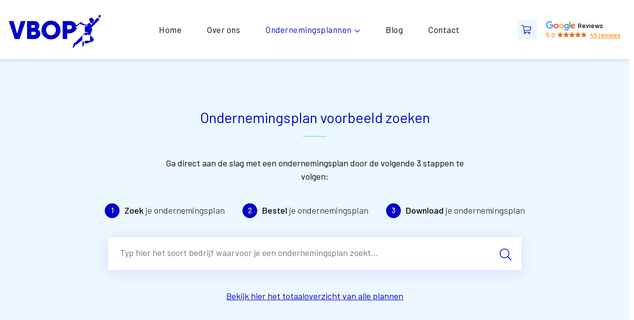

--- FILE ---
content_type: text/html; charset=UTF-8
request_url: https://voorbeeld-ondernemingsplannen.nl/ondernemingsplannen/
body_size: 24107
content:
<!DOCTYPE HTML>
<html lang="nl-NL">
<head>

	<title>Ondernemingsplannen &#8212; Voorbeeld-ondernemingsplannen.nl</title>
<link rel="preload" as="font" href="https://voorbeeld-ondernemingsplannen.nl/wp-content/themes/vbop/dist/fonts/barlow-light-webfont.woff" crossorigin>
<link rel="preload" as="font" href="https://voorbeeld-ondernemingsplannen.nl/wp-content/themes/vbop/dist/fonts/barlow-light-webfont.woff2" crossorigin>
<link rel="preload" as="font" href="https://voorbeeld-ondernemingsplannen.nl/wp-content/themes/vbop/dist/fonts/barlow-medium-webfont.woff" crossorigin>
<link rel="preload" as="font" href="https://voorbeeld-ondernemingsplannen.nl/wp-content/themes/vbop/dist/fonts/barlow-medium-webfont.woff2" crossorigin>
<link rel="preload" as="font" href="https://voorbeeld-ondernemingsplannen.nl/wp-content/themes/vbop/dist/fonts/barlow-regular-webfont.woff" crossorigin>
<link rel="preload" as="font" href="https://voorbeeld-ondernemingsplannen.nl/wp-content/themes/vbop/dist/fonts/barlow-regular-webfont.woff2" crossorigin>
<link rel="preload" as="font" href="https://voorbeeld-ondernemingsplannen.nl/wp-content/themes/vbop/dist/fonts/barlow-semibold-webfont.woff" crossorigin>
<link rel="preload" as="font" href="https://voorbeeld-ondernemingsplannen.nl/wp-content/themes/vbop/dist/fonts/barlow-semibold-webfont.woff2" crossorigin><style id="rocket-critical-css">.rplg{box-sizing:border-box!important;font-size:16px!important}.rplg *,.rplg *:before,.rplg *:after{box-sizing:inherit!important}.rplg a,.rplg div,.rplg span{margin:0;padding:0;border:0!important;font-size:100%!important;font:inherit!important;vertical-align:baseline!important}.rplg a{box-shadow:none!important}.rplg img{max-width:100%!important;height:auto!important}.rplg .rplg-stars{display:inline-block!important}.rplg .rplg-stars svg{display:inline-block!important;width:18px!important;height:18px!important;margin:0 4px 0 0!important;vertical-align:middle!important}.fal,.header__navigation ul li.menu-item-has-children>a:after,.header__navigation ul li ul li.menu-item-has-children>a:after,.navigation-overlay-menu ul li.menu-item-has-children>a:after{-moz-osx-font-smoothing:grayscale;-webkit-font-smoothing:antialiased;display:inline-block;font-style:normal;font-variant:normal;text-rendering:auto;line-height:1}.header__navigation ul li.menu-item-has-children>a:after,.header__navigation ul li ul li.menu-item-has-children>a:after,.navigation-overlay-menu ul li.menu-item-has-children>a:after{-webkit-font-smoothing:antialiased;-moz-osx-font-smoothing:grayscale;display:inline-block;font-style:normal;font-variant:normal;font-weight:400;line-height:1}.fa-shopping-cart:before{content:"\F07A"}@font-face{font-family:Font Awesome\ 5 Pro;font-style:normal;font-weight:300;font-display:swap;src:url(https://voorbeeld-ondernemingsplannen.nl/wp-content/themes/vbop/dist/fonts/fontawesome/fa-light-300.eot);src:url(https://voorbeeld-ondernemingsplannen.nl/wp-content/themes/vbop/dist/fonts/fontawesome/fa-light-300.eot?#iefix) format("embedded-opentype"),url(https://voorbeeld-ondernemingsplannen.nl/wp-content/themes/vbop/dist/fonts/fontawesome/fa-light-300.woff2) format("woff2"),url(https://voorbeeld-ondernemingsplannen.nl/wp-content/themes/vbop/dist/fonts/fontawesome/fa-light-300.woff) format("woff"),url(https://voorbeeld-ondernemingsplannen.nl/wp-content/themes/vbop/dist/fonts/fontawesome/fa-light-300.ttf) format("truetype"),url(https://voorbeeld-ondernemingsplannen.nl/wp-content/themes/vbop/dist/fonts/fontawesome/fa-light-300.svg#fontawesome) format("svg")}.fal{font-family:Font Awesome\ 5 Pro;font-weight:300}@font-face{font-family:Font Awesome\ 5 Pro;font-style:normal;font-weight:400;font-display:swap;src:url(https://voorbeeld-ondernemingsplannen.nl/wp-content/themes/vbop/dist/fonts/fontawesome/fa-regular-400.eot);src:url(https://voorbeeld-ondernemingsplannen.nl/wp-content/themes/vbop/dist/fonts/fontawesome/fa-regular-400.eot?#iefix) format("embedded-opentype"),url(https://voorbeeld-ondernemingsplannen.nl/wp-content/themes/vbop/dist/fonts/fontawesome/fa-regular-400.woff2) format("woff2"),url(https://voorbeeld-ondernemingsplannen.nl/wp-content/themes/vbop/dist/fonts/fontawesome/fa-regular-400.woff) format("woff"),url(https://voorbeeld-ondernemingsplannen.nl/wp-content/themes/vbop/dist/fonts/fontawesome/fa-regular-400.ttf) format("truetype"),url(https://voorbeeld-ondernemingsplannen.nl/wp-content/themes/vbop/dist/fonts/fontawesome/fa-regular-400.svg#fontawesome) format("svg")}.header__navigation ul li.menu-item-has-children>a:after,.header__navigation ul li ul li.menu-item-has-children>a:after,.navigation-overlay-menu ul li.menu-item-has-children>a:after{font-family:Font Awesome\ 5 Pro;font-weight:400}@font-face{font-family:Font Awesome\ 5 Pro;font-style:normal;font-weight:900;font-display:swap;src:url(https://voorbeeld-ondernemingsplannen.nl/wp-content/themes/vbop/dist/fonts/fontawesome/fa-solid-900.eot);src:url(https://voorbeeld-ondernemingsplannen.nl/wp-content/themes/vbop/dist/fonts/fontawesome/fa-solid-900.eot?#iefix) format("embedded-opentype"),url(https://voorbeeld-ondernemingsplannen.nl/wp-content/themes/vbop/dist/fonts/fontawesome/fa-solid-900.woff2) format("woff2"),url(https://voorbeeld-ondernemingsplannen.nl/wp-content/themes/vbop/dist/fonts/fontawesome/fa-solid-900.woff) format("woff"),url(https://voorbeeld-ondernemingsplannen.nl/wp-content/themes/vbop/dist/fonts/fontawesome/fa-solid-900.ttf) format("truetype"),url(https://voorbeeld-ondernemingsplannen.nl/wp-content/themes/vbop/dist/fonts/fontawesome/fa-solid-900.svg#fontawesome) format("svg")}html{font-family:sans-serif;line-height:1.15;-ms-text-size-adjust:100%;-webkit-text-size-adjust:100%}body{margin:0;padding:0}figure,header,nav{display:block}a{background-color:transparent;-webkit-text-decoration-skip:objects}strong{font-weight:inherit;font-weight:500}img{border-style:none}svg:not(:root){overflow:hidden}button,input,select,textarea{font-family:sans-serif;font-size:100%;line-height:1.15;margin:0}button,input{overflow:visible}button,select{text-transform:none}[type=submit],button,html [type=button]{-webkit-appearance:button}[type=button]::-moz-focus-inner,[type=submit]::-moz-focus-inner,button::-moz-focus-inner{border-style:none;padding:0}[type=button]:-moz-focusring,[type=submit]:-moz-focusring,button:-moz-focusring{outline:1px dotted ButtonText}legend{box-sizing:border-box;color:inherit;display:table;max-width:100%;padding:0;white-space:normal}textarea{overflow:auto}::-webkit-file-upload-button{-webkit-appearance:button;font:inherit}em{font-style:italic}*,:after,:before{box-sizing:inherit;color:inherit;font-family:inherit;font-size:inherit;line-height:inherit;text-decoration:inherit;vertical-align:inherit}*{margin:0;padding:0}body{font-family:Barlow,Arial,sans-serif;font-weight:400;color:#000;font-size:1rem;line-height:1.5;box-sizing:border-box;-webkit-font-smoothing:antialiased;-moz-osx-font-smoothing:grayscale;padding-top:5rem}@media (min-width:64rem){body{font-size:1.125rem}}@media (min-width:80rem){body{padding-top:7.5rem}}.container{padding-left:1.125rem;padding-right:1.125rem;margin:0 auto;max-width:82.25rem}figure{margin:0;padding:0}img{max-width:100%;height:auto}h1{margin:0;padding:0;font-weight:400;color:#0000c9;font-family:Barlow,Arial,sans-serif;line-height:1.2;-webkit-font-smoothing:antialiased}h1:not(:last-child){margin-bottom:1.5rem}h1{font-size:3.75rem}em,i{font-style:italic}strong{font-weight:500}p:not(:last-child){margin-bottom:1.5rem}@media (min-width:30rem){p:not(:last-child){margin-bottom:2rem}}a{color:#0000c9;text-decoration:underline}ul{padding-left:1.5rem}ul ul{margin-bottom:0}ul ul{list-style-type:square}.button,.frm_button_submit{font-family:Barlow,Arial,sans-serif;font-weight:500;font-size:.8125rem;letter-spacing:.0625rem;text-transform:uppercase;border:none;text-align:center;text-decoration:none;appearance:none;border-radius:0;line-height:1;color:#fff;display:inline-block;padding:1.0625rem 1.5rem 1.125rem;background:#f81;position:relative}input[type=email],input[type=text],select,textarea{border:.0625rem solid #e0e0e0;border-radius:0;font-family:inherit;font-weight:inherit;font-size:.9375rem;padding:.75rem 1.125rem .9375rem;color:#000;font-weight:400;width:100%;box-shadow:inset 0 2px 4px 0 rgba(0,0,0,.06)}input[type=email]::-webkit-input-placeholder,input[type=text]::-webkit-input-placeholder,select::-webkit-input-placeholder,textarea::-webkit-input-placeholder{color:grey}input[type=email]::-moz-placeholder,input[type=text]::-moz-placeholder,select::-moz-placeholder,textarea::-moz-placeholder{color:grey}input[type=email]:-ms-input-placeholder,input[type=text]:-ms-input-placeholder,select:-ms-input-placeholder,textarea:-ms-input-placeholder{color:grey}input[type=email]:-moz-placeholder,input[type=text]:-moz-placeholder,select:-moz-placeholder,textarea:-moz-placeholder{color:grey}select{appearance:none;-webkit-appearance:none;-moz-appearance:none;background-image:url(https://voorbeeld-ondernemingsplannen.nl/wp-content/themes/vbop/dist/images/ico-dropdown.svg);background-size:12px 8px;background-position:calc(100% - 12px) 51%;background-repeat:no-repeat}input:not([type=submit]){line-height:normal}textarea{height:auto;padding:15px;resize:vertical}.frm_forms{width:100%}.frm_forms:not(:last-child){margin-bottom:1.5rem}.frm_forms .frm_primary_label{font-family:Barlow,Arial,sans-serif;font-weight:500;font-size:.9375rem;display:block;margin-bottom:.5rem}@media (min-width:40rem){.frm_forms .frm_fields_container{display:flex;flex-direction:row;flex-wrap:wrap;justify-content:space-between}}.frm_forms .frm_required{color:#0000c9;display:none}.frm_forms fieldset{border:0;border-radius:0;padding:0;margin:0}.frm_forms .form-field,.frm_forms .frm_form_field{width:100%;margin-bottom:1.5rem}.frm_forms .form-field.frm_none_container .frm_primary_label,.frm_forms .frm_form_field.frm_none_container .frm_primary_label{display:none}@media (min-width:40rem){.frm_forms .form-field.frm_half,.frm_forms .frm_form_field.frm_half{width:48%}}.frm_forms .frm_screen_reader,.frm_forms .frm_verify{display:none}.frm_forms .frm_screen_reader{border:0;clip:rect(1px,1px,1px,1px);-webkit-clip-path:inset(50%);clip-path:inset(50%);height:1px;margin:-1px;overflow:hidden;padding:0;position:absolute;width:1px;word-wrap:normal!important}.with_frm_style .frm_form_field{clear:both}.header{background-color:#fff;padding-top:.625rem;padding-bottom:.625rem;box-shadow:0 2px 8px 0 rgba(0,0,201,.15);position:fixed;top:0;left:0;right:0;z-index:10}@media (min-width:80rem){.header{padding-top:2.5rem;padding-bottom:2.5rem}}.header .container{position:relative;display:flex;flex-direction:row;align-items:center}.header__logo{order:1;margin-right:.5rem}.header__navigation{display:none}@media (min-width:64rem){.header__navigation{display:block;order:2;flex:1;padding-left:3.75rem;text-align:center}}@media (min-width:80rem){.header__navigation{padding-left:11.25rem}}.header__navigation ul{margin:0;padding:0}.header__navigation ul li{list-style:none;margin:0 1.125rem;padding:.3125rem 0;display:inline-block;text-align:left;position:relative}@media (min-width:80rem){.header__navigation ul li{margin:0 1.5rem}}.header__navigation ul li a{color:#000;display:block;text-decoration:none;font-size:1rem}@media (min-width:80rem){.header__navigation ul li a{font-size:1.0625rem;letter-spacing:.03125rem}}.header__navigation ul li.current-menu-item>a{color:#0000c9}.header__navigation ul li.menu-item-has-children>a:after{content:"\F078";color:#0000c9;font-size:.75rem;margin-left:.375rem}.header__navigation ul li ul{position:absolute;top:100%;left:0;padding:.5rem 0;background:#0000c9;min-width:10.75rem;opacity:0;visibility:hidden}.header__navigation ul li ul li{margin:0;padding:0;display:block;position:static}.header__navigation ul li ul li a{display:block;position:relative;padding:.9375rem;line-height:0;color:#fff;font-weight:500;font-size:.875rem;opacity:.75}.header__navigation ul li ul li.menu-item-has-children>a:after{content:"\F054";color:#fff;font-size:.6875rem;line-height:1;position:absolute;top:.625rem;right:.75rem}.header__navigation ul li ul li ul{top:0;left:100%;min-height:100%;background:#0000a0}.header__rating{order:2}@media (min-width:64rem){.header__rating{margin-left:1.125rem;order:4}}.header__cart{margin-left:auto;order:3}.header__cart .cart-link{color:#0000c9;width:2rem;height:2rem;line-height:2rem;font-size:.9375rem;padding-left:.375rem;display:block;position:relative;text-decoration:none;margin-right:.75rem;background:#edf7ff}@media (min-width:20.3125rem){.header__cart .cart-link{width:2.5rem;height:2.5rem;line-height:2.5rem;padding-left:.5rem;font-size:1.125rem}}@media (min-width:64rem){.header__cart .cart-link{margin-right:0}}.header__nav-toggle{order:4;display:block;appearance:none;border-radius:0;background:#0000c9;border:0;box-shadow:none;position:relative;overflow:hidden;margin:0;padding:0;width:32px;height:32px;font-size:0;text-indent:-9999px}@media (min-width:20.3125rem){.header__nav-toggle{width:40px;height:40px}}@media (min-width:64rem){.header__nav-toggle{display:none}}.header__nav-toggle span{display:block;position:absolute;top:15px;left:10px;right:10px;height:2px;background-color:#fff;border-radius:0}@media (min-width:20.3125rem){.header__nav-toggle span{top:19px}}.header__nav-toggle span:after,.header__nav-toggle span:before{position:absolute;display:block;left:0;width:100%;height:2px;background-color:#fff;content:"";border-radius:0}.header__nav-toggle span:before{top:-7px}.header__nav-toggle span:after{bottom:-7px}.panorama{background-color:#a5d9ff;position:relative;overflow:hidden}.panorama:before{content:"";position:absolute;display:block;z-index:1;top:-25%;left:50%;transform:translateX(-50%);width:66.6875rem;height:69rem;background-image:url(https://voorbeeld-ondernemingsplannen.nl/wp-content/themes/vbop/dist/images/bg-panorama.svg);background-size:cover;background-repeat:no-repeat}.panorama__container{display:flex;flex-direction:column;position:relative;z-index:2;padding-top:3.125rem}@media (min-width:64rem){.panorama__container{padding-top:1.125rem;flex-direction:row}}.panorama__content{flex:1;text-align:center;align-self:center;padding-bottom:2rem}@media (min-width:64rem){.panorama__content{text-align:left;padding-bottom:0}}.panorama__title{color:#0000c9;font-weight:300;font-size:1.875rem;max-width:29.6875rem;margin-left:auto;margin-right:auto}@media (min-width:40rem){.panorama__title{font-size:2.25rem}}@media (min-width:64rem){.panorama__title{margin-left:0;margin-right:0}}.panorama__title br{display:none}@media (min-width:64rem){.panorama__title br{display:block}}.panorama__title strong{font-weight:500}.panorama__text{max-width:34.25rem;margin-bottom:2rem}@media (min-width:64rem){.panorama__image{align-self:flex-end;margin-right:2%}}.panorama__image img{display:block;width:13.75rem;height:auto;margin:0 auto}@media (min-width:30rem){.panorama__image img{width:50%}}@media (min-width:64rem){.panorama__image img{width:34rem;margin:0}}.section{padding-top:3.125rem;padding-bottom:3.125rem}@media (min-width:64rem){.section{padding-top:6.25rem;padding-bottom:6.25rem}}.section__title{font-size:1.5rem;color:#0000c9;text-align:center;margin:0 auto;max-width:30rem}.section__title:not(:last-child){margin-bottom:1.5rem}@media (min-width:40rem){.section__title:not(:last-child){margin-bottom:2.5rem}}.section__title:after{content:"";display:block;margin:1.25rem auto 0;width:3rem;height:.125rem;background-color:#a5d9ff}@media (min-width:30rem){.section__title--large{font-size:1.875rem}}.section__intro{max-width:39rem;margin:0 auto;text-align:center}.section__intro:not(:last-child){margin-bottom:2.5rem}.section--bg-tint{background-color:#edf7ff}.logo{display:none}@media (min-width:80rem){.logo{width:9.4375rem;height:2.375rem;display:block;position:absolute;top:.125rem;left:1.125rem;z-index:2;transform-origin:left center}}.logo__check,.logo__text,.logo__visual{position:absolute;background-size:cover;background-position:50%;background-repeat:no-repeat}.logo__text{z-index:5;top:0;left:0;width:9.4375rem;height:2.375rem;background-image:url(https://voorbeeld-ondernemingsplannen.nl/wp-content/themes/vbop/dist/images/logo-vbop.svg)}.logo__visual{z-index:3;top:-.75rem;left:8.125rem;width:3.5625rem;height:4.1875rem;background-image:url(https://voorbeeld-ondernemingsplannen.nl/wp-content/themes/vbop/dist/images/logo-visual.svg)}.logo__check{position:absolute;top:-12px;left:-4px;width:3.875rem;height:4.1875rem;opacity:0;background-image:url(https://voorbeeld-ondernemingsplannen.nl/wp-content/themes/vbop/dist/images/logo-check.svg)}@media (min-width:80rem){.logo-compact{display:none}}.logo-compact img{display:block;width:auto;height:2rem}@media (min-width:20.3125rem){.logo-compact img{height:3.75rem}}.star-rating{font-size:.8125rem;line-height:1;font-weight:400}.star-rating__logo{display:flex;align-items:center;color:#000;text-decoration:none;margin-bottom:.125rem}.star-rating__logo img{display:block;position:relative;top:.0625rem;margin-right:.3125rem}.star-rating__text{font-size:.875rem;font-weight:500}.star-rating .rplg{display:flex;align-items:center;color:#f81}.star-rating .rplg .star-rating-number{margin-top:.125rem}@media (min-width:20.3125rem){.star-rating .rplg .star-rating-number{margin-top:.0625rem}}@media (min-width:40rem){.star-rating .rplg .star-rating-number{margin-top:0}}.star-rating .rplg .rplg-rating-value,.star-rating .rplg .star-rating-number{font-weight:500!important;font-size:.875rem!important}.star-rating .rplg .star-rating-stars{padding:0 .375rem 0 .25rem;margin-top:-.25rem}.star-rating .rplg .star-rating-stars svg{fill:#f81;width:.75rem!important;height:.75rem!important;margin:0!important}.star-rating .rplg .star-rating-total{font-size:.8125rem!important;font-weight:500!important}.star-rating .rplg .star-rating-total a{color:#f81;text-decoration:underline}.navigation-overlay{position:fixed;z-index:100;top:5rem;right:0;bottom:0;left:0;width:100%;background:#0000c9;opacity:0;visibility:hidden;overflow:auto;display:flex;flex-direction:column}@media (min-width:40rem){.navigation-overlay{width:23.4375rem;left:auto}}.navigation-overlay-menu ul{margin:0;padding:0}.navigation-overlay-menu ul li{margin:0;padding:0;list-style:none;display:block;position:relative}.navigation-overlay-menu ul li a{font-size:1.125rem;line-height:1;display:block;position:relative;font-weight:500;text-decoration:none;padding:1.25rem 1.5rem;color:#fff;border-bottom:1px solid #0000b0}.navigation-overlay-menu ul li.menu-item-has-children>a:after{content:"\F054";display:block;font-size:.875rem;position:absolute;top:1.375rem;right:1.125rem}.navigation-overlay-menu ul li ul{display:none;border-top:0}.navigation-overlay-menu ul li ul li{margin:0}.navigation-overlay-menu ul li ul li a{font-size:1.125rem;padding-left:2.25rem;background-color:#0000b0;border-color:#000096}.navigation-overlay-menu ul li ul li ul li a{padding-left:3rem;background-color:#0000a0;border-color:#00007d}.navigation-overlay-background{position:fixed;z-index:50;top:5rem;left:0;right:0;bottom:0;width:100%;height:100%;background:#000;appearance:none;-webkit-appearance:none;-moz-appearance:none;border:0;box-shadow:none;outline:none;opacity:0;visibility:hidden}.order-steps{text-align:center}@media (min-width:40rem){.order-steps{display:flex;justify-content:center}}@media (min-width:64rem){.order-steps{text-align:left}}.order-steps:not(:last-child){margin-bottom:2.5rem}.order-step{font-size:1rem;margin:0 1.5rem 1.5rem}@media (min-width:64rem){.order-step{display:flex;align-items:center;font-size:1.125rem;margin:0 1.125rem}}.order-step__count{display:inline-block;width:1.875rem;height:1.875rem;padding-top:.1875rem;border-radius:50%;text-align:center;color:#fff;font-size:.9375rem;font-weight:500;background:#0000c9;margin-bottom:.5rem}@media (min-width:64rem){.order-step__count{display:block;position:relative;top:1px;margin-right:.625rem;margin-bottom:0}}.order-step__title{font-weight:300;line-height:1.2}@media (min-width:64rem){.order-step__title{line-height:1}}.order-step strong{display:block}@media (min-width:64rem){.order-step strong{display:inline}}:root{--swiper-theme-color:#0000c9}</style><link rel="preload" data-rocket-preload as="image" href="https://voorbeeld-ondernemingsplannen.nl/wp-content/themes/vbop/dist/images/logo-vbop.svg" fetchpriority="high">

	<meta http-equiv="X-UA-Compatible" content="IE=edge,chrome=1">
	<meta name="viewport" content="width=device-width, initial-scale=1, shrink-to-fit=no">
	<meta charset="UTF-8">

	<meta name='robots' content='index, follow, max-image-preview:large, max-snippet:-1, max-video-preview:-1' />

<!-- Google Tag Manager for WordPress by gtm4wp.com -->
<script data-cfasync="false" data-pagespeed-no-defer>
	var gtm4wp_datalayer_name = "dataLayer";
	var dataLayer = dataLayer || [];
	const gtm4wp_use_sku_instead = 0;
	const gtm4wp_currency = 'EUR';
	const gtm4wp_product_per_impression = 10;
	const gtm4wp_clear_ecommerce = false;
	const gtm4wp_datalayer_max_timeout = 2000;
</script>
<!-- End Google Tag Manager for WordPress by gtm4wp.com -->
	<!-- This site is optimized with the Yoast SEO Premium plugin v18.4 (Yoast SEO v26.6) - https://yoast.com/wordpress/plugins/seo/ -->
	<link rel="canonical" href="https://voorbeeld-ondernemingsplannen.nl/ondernemingsplannen/" />
	<link rel="next" href="https://voorbeeld-ondernemingsplannen.nl/ondernemingsplannen/page/2/" />
	<meta property="og:locale" content="nl_NL" />
	<meta property="og:type" content="article" />
	<meta property="og:title" content="Ondernemingsplannen" />
	<meta property="og:url" content="https://voorbeeld-ondernemingsplannen.nl/ondernemingsplannen/" />
	<meta property="og:site_name" content="Voorbeeld-ondernemingsplannen.nl" />
	<meta property="article:modified_time" content="2020-10-23T13:54:52+00:00" />
	<meta name="twitter:card" content="summary_large_image" />
	<script type="application/ld+json" class="yoast-schema-graph">{"@context":"https://schema.org","@graph":[{"@type":"WebPage","@id":"https://voorbeeld-ondernemingsplannen.nl/ondernemingsplannen/","url":"https://voorbeeld-ondernemingsplannen.nl/ondernemingsplannen/","name":"Ondernemingsplannen &#8212; Voorbeeld-ondernemingsplannen.nl","isPartOf":{"@id":"https://voorbeeld-ondernemingsplannen.nl/#website"},"primaryImageOfPage":{"@id":"https://voorbeeld-ondernemingsplannen.nl/ondernemingsplannen/#primaryimage"},"image":{"@id":"https://voorbeeld-ondernemingsplannen.nl/ondernemingsplannen/#primaryimage"},"thumbnailUrl":"https://voorbeeld-ondernemingsplannen.nl/wp-content/uploads/vbop_icoon_administratiekantoor.png","datePublished":"2020-09-11T09:51:48+00:00","dateModified":"2020-10-23T13:54:52+00:00","breadcrumb":{"@id":"https://voorbeeld-ondernemingsplannen.nl/ondernemingsplannen/#breadcrumb"},"inLanguage":"nl-NL","potentialAction":[{"@type":"ReadAction","target":["https://voorbeeld-ondernemingsplannen.nl/ondernemingsplannen/"]}]},{"@type":"ImageObject","inLanguage":"nl-NL","@id":"https://voorbeeld-ondernemingsplannen.nl/ondernemingsplannen/#primaryimage","url":"https://voorbeeld-ondernemingsplannen.nl/wp-content/uploads/vbop_icoon_administratiekantoor.png","contentUrl":"https://voorbeeld-ondernemingsplannen.nl/wp-content/uploads/vbop_icoon_administratiekantoor.png","width":1024,"height":1024,"caption":"Voorbeeld Ondernemingsplan Administratiekantoor"},{"@type":"BreadcrumbList","@id":"https://voorbeeld-ondernemingsplannen.nl/ondernemingsplannen/#breadcrumb","itemListElement":[{"@type":"ListItem","position":1,"name":"Home","item":"https://voorbeeld-ondernemingsplannen.nl/"},{"@type":"ListItem","position":2,"name":"Ondernemingsplannen"}]},{"@type":"WebSite","@id":"https://voorbeeld-ondernemingsplannen.nl/#website","url":"https://voorbeeld-ondernemingsplannen.nl/","name":"Voorbeeld-ondernemingsplannen.nl","description":"Maak nu een vliegende start met een voorbeeld ondernemingsplan van VBOP!","publisher":{"@id":"https://voorbeeld-ondernemingsplannen.nl/#organization"},"potentialAction":[{"@type":"SearchAction","target":{"@type":"EntryPoint","urlTemplate":"https://voorbeeld-ondernemingsplannen.nl/?s={search_term_string}"},"query-input":{"@type":"PropertyValueSpecification","valueRequired":true,"valueName":"search_term_string"}}],"inLanguage":"nl-NL"},{"@type":"Organization","@id":"https://voorbeeld-ondernemingsplannen.nl/#organization","name":"Voorbeeld-ondernemingsplannen.nl","url":"https://voorbeeld-ondernemingsplannen.nl/","logo":{"@type":"ImageObject","inLanguage":"nl-NL","@id":"https://voorbeeld-ondernemingsplannen.nl/#/schema/logo/image/","url":"https://voorbeeld-ondernemingsplannen.nl/wp-content/uploads/image-about-1.jpg","contentUrl":"https://voorbeeld-ondernemingsplannen.nl/wp-content/uploads/image-about-1.jpg","width":1026,"height":818,"caption":"Voorbeeld-ondernemingsplannen.nl"},"image":{"@id":"https://voorbeeld-ondernemingsplannen.nl/#/schema/logo/image/"}}]}</script>
	<!-- / Yoast SEO Premium plugin. -->


<link rel='dns-prefetch' href='//www.clarity.ms' />
<link rel='dns-prefetch' href='//www.googletagmanager.com' />
<link rel='dns-prefetch' href='//chimpstatic.com' />
<link rel='dns-prefetch' href='//www.google-analytics.com' />
<link rel='dns-prefetch' href='//widget.thuiswinkel.org' />

<link rel="alternate" type="application/rss+xml" title="Voorbeeld-ondernemingsplannen.nl &raquo; Producten feed" href="https://voorbeeld-ondernemingsplannen.nl/ondernemingsplannen/feed/" />
<style id='wp-img-auto-sizes-contain-inline-css' type='text/css'>
img:is([sizes=auto i],[sizes^="auto," i]){contain-intrinsic-size:3000px 1500px}
/*# sourceURL=wp-img-auto-sizes-contain-inline-css */
</style>
<style id='classic-theme-styles-inline-css' type='text/css'>
/*! This file is auto-generated */
.wp-block-button__link{color:#fff;background-color:#32373c;border-radius:9999px;box-shadow:none;text-decoration:none;padding:calc(.667em + 2px) calc(1.333em + 2px);font-size:1.125em}.wp-block-file__button{background:#32373c;color:#fff;text-decoration:none}
/*# sourceURL=/wp-includes/css/classic-themes.min.css */
</style>
<style id='woocommerce-inline-inline-css' type='text/css'>
.woocommerce form .form-row .required { visibility: visible; }
/*# sourceURL=woocommerce-inline-inline-css */
</style>
<link data-minify="1" rel='preload'  href='https://voorbeeld-ondernemingsplannen.nl/wp-content/cache/min/1/wp-content/plugins/business-reviews-bundle/assets/css/brb-main.css?ver=1767778178' data-rocket-async="style" as="style" onload="this.onload=null;this.rel='stylesheet'" onerror="this.removeAttribute('data-rocket-async')"  type='text/css' media='all' />
<link data-minify="1" rel='preload'  href='https://voorbeeld-ondernemingsplannen.nl/wp-content/cache/min/1/wp-content/themes/vbop/dist/styles/main.css?ver=1767778178' data-rocket-async="style" as="style" onload="this.onload=null;this.rel='stylesheet'" onerror="this.removeAttribute('data-rocket-async')"  type='text/css' media='all' />
<link data-minify="1" rel='preload'  href='https://voorbeeld-ondernemingsplannen.nl/wp-content/cache/min/1/wp-content/themes/vbop/dist/styles/woocommerce.css?ver=1767778322' data-rocket-async="style" as="style" onload="this.onload=null;this.rel='stylesheet'" onerror="this.removeAttribute('data-rocket-async')"  type='text/css' media='all' />
<link rel='preload'  href='https://voorbeeld-ondernemingsplannen.nl/wp-content/plugins/mollie-payments-for-woocommerce/public/css/mollie-applepaydirect.min.css?ver=1767777798' data-rocket-async="style" as="style" onload="this.onload=null;this.rel='stylesheet'" onerror="this.removeAttribute('data-rocket-async')"  type='text/css' media='screen' />
<script type="text/javascript" src="https://voorbeeld-ondernemingsplannen.nl/wp-includes/js/jquery/jquery.min.js?ver=3.7.1" id="jquery-core-js"></script>
<script type="text/javascript" src="https://voorbeeld-ondernemingsplannen.nl/wp-includes/js/jquery/jquery-migrate.min.js?ver=3.4.1" id="jquery-migrate-js"></script>
<script type="text/javascript" src="https://voorbeeld-ondernemingsplannen.nl/wp-content/plugins/woocommerce/assets/js/jquery-blockui/jquery.blockUI.min.js?ver=2.7.0-wc.10.4.3" id="wc-jquery-blockui-js" defer="defer" data-wp-strategy="defer"></script>
<script type="text/javascript" src="https://voorbeeld-ondernemingsplannen.nl/wp-content/plugins/woocommerce/assets/js/js-cookie/js.cookie.min.js?ver=2.1.4-wc.10.4.3" id="wc-js-cookie-js" defer="defer" data-wp-strategy="defer"></script>
<script type="text/javascript" id="woocommerce-js-extra">
/* <![CDATA[ */
var woocommerce_params = {"ajax_url":"/wp-admin/admin-ajax.php","wc_ajax_url":"/?wc-ajax=%%endpoint%%","i18n_password_show":"Wachtwoord weergeven","i18n_password_hide":"Wachtwoord verbergen"};
//# sourceURL=woocommerce-js-extra
/* ]]> */
</script>
<script type="text/javascript" src="https://voorbeeld-ondernemingsplannen.nl/wp-content/plugins/woocommerce/assets/js/frontend/woocommerce.min.js?ver=10.4.3" id="woocommerce-js" defer="defer" data-wp-strategy="defer"></script>
<script data-minify="1" type="text/javascript" src="https://voorbeeld-ondernemingsplannen.nl/wp-content/cache/min/1/wp-content/plugins/business-reviews-bundle/assets/js/brb-main.js?ver=1767778178" id="brb-main-js-js"></script>
<link rel="https://api.w.org/" href="https://voorbeeld-ondernemingsplannen.nl/wp-json/" /><link rel="EditURI" type="application/rsd+xml" title="RSD" href="https://voorbeeld-ondernemingsplannen.nl/xmlrpc.php?rsd" />
<script>document.documentElement.className += " js";</script>

<!-- Google Tag Manager for WordPress by gtm4wp.com -->
<!-- GTM Container placement set to off -->
<script data-cfasync="false" data-pagespeed-no-defer type="text/javascript">
	var dataLayer_content = {"pagePostType":"product"};
	dataLayer.push( dataLayer_content );
</script>
<script data-cfasync="false" data-pagespeed-no-defer type="text/javascript">
	console.warn && console.warn("[GTM4WP] Google Tag Manager container code placement set to OFF !!!");
	console.warn && console.warn("[GTM4WP] Data layer codes are active but GTM container must be loaded using custom coding !!!");
</script>
<!-- End Google Tag Manager for WordPress by gtm4wp.com --><link rel="apple-touch-icon" sizes="180x180" href="https://voorbeeld-ondernemingsplannen.nl/wp-content/themes/vbop/dist/images/favicon.png"><link rel="icon" type="image/png" href="https://voorbeeld-ondernemingsplannen.nl/wp-content/themes/vbop/dist/images/favicon.png">	<noscript><style>.woocommerce-product-gallery{ opacity: 1 !important; }</style></noscript>
			<style type="text/css" id="wp-custom-css">
			/* Add smooth scroll effect */

/* html,
body {
	scroll-behavior: smooth;
} */

/* Hide MC newsletter signup input */

.form-row.mailchimp-newsletter {
	display: none;
}

/* Hide post date on frontpage */

body.home .post__date {
	display: none;
}

body.home .post__title {
	margin-bottom: 0;
}

/* List style fixes */

ol.index {
	margin: 0;
	padding: 0;
	list-style: none;
}

ol.index li {
	margin-top: 2px;
	list-style: none;
}

ol.index ol {
	margin-left: 18px;
}

.woocommerce-terms-and-conditions {
	margin-bottom: 24px;
}

.woocommerce-terms-and-conditions .button {
	width: auto !important;
}		</style>
		<noscript><style id="rocket-lazyload-nojs-css">.rll-youtube-player, [data-lazy-src]{display:none !important;}</style></noscript><script>
/*! loadCSS rel=preload polyfill. [c]2017 Filament Group, Inc. MIT License */
(function(w){"use strict";if(!w.loadCSS){w.loadCSS=function(){}}
var rp=loadCSS.relpreload={};rp.support=(function(){var ret;try{ret=w.document.createElement("link").relList.supports("preload")}catch(e){ret=!1}
return function(){return ret}})();rp.bindMediaToggle=function(link){var finalMedia=link.media||"all";function enableStylesheet(){link.media=finalMedia}
if(link.addEventListener){link.addEventListener("load",enableStylesheet)}else if(link.attachEvent){link.attachEvent("onload",enableStylesheet)}
setTimeout(function(){link.rel="stylesheet";link.media="only x"});setTimeout(enableStylesheet,3000)};rp.poly=function(){if(rp.support()){return}
var links=w.document.getElementsByTagName("link");for(var i=0;i<links.length;i++){var link=links[i];if(link.rel==="preload"&&link.getAttribute("as")==="style"&&!link.getAttribute("data-loadcss")){link.setAttribute("data-loadcss",!0);rp.bindMediaToggle(link)}}};if(!rp.support()){rp.poly();var run=w.setInterval(rp.poly,500);if(w.addEventListener){w.addEventListener("load",function(){rp.poly();w.clearInterval(run)})}else if(w.attachEvent){w.attachEvent("onload",function(){rp.poly();w.clearInterval(run)})}}
if(typeof exports!=="undefined"){exports.loadCSS=loadCSS}
else{w.loadCSS=loadCSS}}(typeof global!=="undefined"?global:this))
</script>
	<!-- Google Tag Manager -->
	<script>(function(w,d,s,l,i){w[l]=w[l]||[];w[l].push({'gtm.start':
	new Date().getTime(),event:'gtm.js'});var f=d.getElementsByTagName(s)[0],
	j=d.createElement(s),dl=l!='dataLayer'?'&l='+l:'';j.async=true;j.src=
	'https://www.googletagmanager.com/gtm.js?id='+i+dl;f.parentNode.insertBefore(j,f);
	})(window,document,'script','dataLayer','GTM-MJDHS3D');</script>
	<!-- End Google Tag Manager -->

	<script async src="https://widget.thuiswinkel.org/script.js?id=NjExMi00"></script>

<!-- Leadinfo tracking code -->
<script> (function(l,e,a,d,i,n,f,o){if(!l[i]){l.GlobalLeadinfoNamespace=l.GlobalLeadinfoNamespace||[];
l.GlobalLeadinfoNamespace.push(i);l[i]=function(){(l[i].q=l[i].q||[]).push(arguments)};l[i].t=l[i].t||n;
l[i].q=l[i].q||[];o=e.createElement(a);f=e.getElementsByTagName(a)[0];o.async=1;o.src=d;f.parentNode.insertBefore(o,f);}
}(window,document,"script","https://cdn.leadinfo.net/ping.js","leadinfo","LI-6718FDD68CB10")); </script>
<link data-minify="1" rel='preload'  href='https://voorbeeld-ondernemingsplannen.nl/wp-content/cache/min/1/wp-content/plugins/woocommerce/assets/client/blocks/wc-blocks.css?ver=1767778178' data-rocket-async="style" as="style" onload="this.onload=null;this.rel='stylesheet'" onerror="this.removeAttribute('data-rocket-async')"  type='text/css' media='all' />
<style id='global-styles-inline-css' type='text/css'>
:root{--wp--preset--aspect-ratio--square: 1;--wp--preset--aspect-ratio--4-3: 4/3;--wp--preset--aspect-ratio--3-4: 3/4;--wp--preset--aspect-ratio--3-2: 3/2;--wp--preset--aspect-ratio--2-3: 2/3;--wp--preset--aspect-ratio--16-9: 16/9;--wp--preset--aspect-ratio--9-16: 9/16;--wp--preset--color--black: #000000;--wp--preset--color--cyan-bluish-gray: #abb8c3;--wp--preset--color--white: #ffffff;--wp--preset--color--pale-pink: #f78da7;--wp--preset--color--vivid-red: #cf2e2e;--wp--preset--color--luminous-vivid-orange: #ff6900;--wp--preset--color--luminous-vivid-amber: #fcb900;--wp--preset--color--light-green-cyan: #7bdcb5;--wp--preset--color--vivid-green-cyan: #00d084;--wp--preset--color--pale-cyan-blue: #8ed1fc;--wp--preset--color--vivid-cyan-blue: #0693e3;--wp--preset--color--vivid-purple: #9b51e0;--wp--preset--gradient--vivid-cyan-blue-to-vivid-purple: linear-gradient(135deg,rgb(6,147,227) 0%,rgb(155,81,224) 100%);--wp--preset--gradient--light-green-cyan-to-vivid-green-cyan: linear-gradient(135deg,rgb(122,220,180) 0%,rgb(0,208,130) 100%);--wp--preset--gradient--luminous-vivid-amber-to-luminous-vivid-orange: linear-gradient(135deg,rgb(252,185,0) 0%,rgb(255,105,0) 100%);--wp--preset--gradient--luminous-vivid-orange-to-vivid-red: linear-gradient(135deg,rgb(255,105,0) 0%,rgb(207,46,46) 100%);--wp--preset--gradient--very-light-gray-to-cyan-bluish-gray: linear-gradient(135deg,rgb(238,238,238) 0%,rgb(169,184,195) 100%);--wp--preset--gradient--cool-to-warm-spectrum: linear-gradient(135deg,rgb(74,234,220) 0%,rgb(151,120,209) 20%,rgb(207,42,186) 40%,rgb(238,44,130) 60%,rgb(251,105,98) 80%,rgb(254,248,76) 100%);--wp--preset--gradient--blush-light-purple: linear-gradient(135deg,rgb(255,206,236) 0%,rgb(152,150,240) 100%);--wp--preset--gradient--blush-bordeaux: linear-gradient(135deg,rgb(254,205,165) 0%,rgb(254,45,45) 50%,rgb(107,0,62) 100%);--wp--preset--gradient--luminous-dusk: linear-gradient(135deg,rgb(255,203,112) 0%,rgb(199,81,192) 50%,rgb(65,88,208) 100%);--wp--preset--gradient--pale-ocean: linear-gradient(135deg,rgb(255,245,203) 0%,rgb(182,227,212) 50%,rgb(51,167,181) 100%);--wp--preset--gradient--electric-grass: linear-gradient(135deg,rgb(202,248,128) 0%,rgb(113,206,126) 100%);--wp--preset--gradient--midnight: linear-gradient(135deg,rgb(2,3,129) 0%,rgb(40,116,252) 100%);--wp--preset--font-size--small: 13px;--wp--preset--font-size--medium: 20px;--wp--preset--font-size--large: 36px;--wp--preset--font-size--x-large: 42px;--wp--preset--spacing--20: 0.44rem;--wp--preset--spacing--30: 0.67rem;--wp--preset--spacing--40: 1rem;--wp--preset--spacing--50: 1.5rem;--wp--preset--spacing--60: 2.25rem;--wp--preset--spacing--70: 3.38rem;--wp--preset--spacing--80: 5.06rem;--wp--preset--shadow--natural: 6px 6px 9px rgba(0, 0, 0, 0.2);--wp--preset--shadow--deep: 12px 12px 50px rgba(0, 0, 0, 0.4);--wp--preset--shadow--sharp: 6px 6px 0px rgba(0, 0, 0, 0.2);--wp--preset--shadow--outlined: 6px 6px 0px -3px rgb(255, 255, 255), 6px 6px rgb(0, 0, 0);--wp--preset--shadow--crisp: 6px 6px 0px rgb(0, 0, 0);}:where(.is-layout-flex){gap: 0.5em;}:where(.is-layout-grid){gap: 0.5em;}body .is-layout-flex{display: flex;}.is-layout-flex{flex-wrap: wrap;align-items: center;}.is-layout-flex > :is(*, div){margin: 0;}body .is-layout-grid{display: grid;}.is-layout-grid > :is(*, div){margin: 0;}:where(.wp-block-columns.is-layout-flex){gap: 2em;}:where(.wp-block-columns.is-layout-grid){gap: 2em;}:where(.wp-block-post-template.is-layout-flex){gap: 1.25em;}:where(.wp-block-post-template.is-layout-grid){gap: 1.25em;}.has-black-color{color: var(--wp--preset--color--black) !important;}.has-cyan-bluish-gray-color{color: var(--wp--preset--color--cyan-bluish-gray) !important;}.has-white-color{color: var(--wp--preset--color--white) !important;}.has-pale-pink-color{color: var(--wp--preset--color--pale-pink) !important;}.has-vivid-red-color{color: var(--wp--preset--color--vivid-red) !important;}.has-luminous-vivid-orange-color{color: var(--wp--preset--color--luminous-vivid-orange) !important;}.has-luminous-vivid-amber-color{color: var(--wp--preset--color--luminous-vivid-amber) !important;}.has-light-green-cyan-color{color: var(--wp--preset--color--light-green-cyan) !important;}.has-vivid-green-cyan-color{color: var(--wp--preset--color--vivid-green-cyan) !important;}.has-pale-cyan-blue-color{color: var(--wp--preset--color--pale-cyan-blue) !important;}.has-vivid-cyan-blue-color{color: var(--wp--preset--color--vivid-cyan-blue) !important;}.has-vivid-purple-color{color: var(--wp--preset--color--vivid-purple) !important;}.has-black-background-color{background-color: var(--wp--preset--color--black) !important;}.has-cyan-bluish-gray-background-color{background-color: var(--wp--preset--color--cyan-bluish-gray) !important;}.has-white-background-color{background-color: var(--wp--preset--color--white) !important;}.has-pale-pink-background-color{background-color: var(--wp--preset--color--pale-pink) !important;}.has-vivid-red-background-color{background-color: var(--wp--preset--color--vivid-red) !important;}.has-luminous-vivid-orange-background-color{background-color: var(--wp--preset--color--luminous-vivid-orange) !important;}.has-luminous-vivid-amber-background-color{background-color: var(--wp--preset--color--luminous-vivid-amber) !important;}.has-light-green-cyan-background-color{background-color: var(--wp--preset--color--light-green-cyan) !important;}.has-vivid-green-cyan-background-color{background-color: var(--wp--preset--color--vivid-green-cyan) !important;}.has-pale-cyan-blue-background-color{background-color: var(--wp--preset--color--pale-cyan-blue) !important;}.has-vivid-cyan-blue-background-color{background-color: var(--wp--preset--color--vivid-cyan-blue) !important;}.has-vivid-purple-background-color{background-color: var(--wp--preset--color--vivid-purple) !important;}.has-black-border-color{border-color: var(--wp--preset--color--black) !important;}.has-cyan-bluish-gray-border-color{border-color: var(--wp--preset--color--cyan-bluish-gray) !important;}.has-white-border-color{border-color: var(--wp--preset--color--white) !important;}.has-pale-pink-border-color{border-color: var(--wp--preset--color--pale-pink) !important;}.has-vivid-red-border-color{border-color: var(--wp--preset--color--vivid-red) !important;}.has-luminous-vivid-orange-border-color{border-color: var(--wp--preset--color--luminous-vivid-orange) !important;}.has-luminous-vivid-amber-border-color{border-color: var(--wp--preset--color--luminous-vivid-amber) !important;}.has-light-green-cyan-border-color{border-color: var(--wp--preset--color--light-green-cyan) !important;}.has-vivid-green-cyan-border-color{border-color: var(--wp--preset--color--vivid-green-cyan) !important;}.has-pale-cyan-blue-border-color{border-color: var(--wp--preset--color--pale-cyan-blue) !important;}.has-vivid-cyan-blue-border-color{border-color: var(--wp--preset--color--vivid-cyan-blue) !important;}.has-vivid-purple-border-color{border-color: var(--wp--preset--color--vivid-purple) !important;}.has-vivid-cyan-blue-to-vivid-purple-gradient-background{background: var(--wp--preset--gradient--vivid-cyan-blue-to-vivid-purple) !important;}.has-light-green-cyan-to-vivid-green-cyan-gradient-background{background: var(--wp--preset--gradient--light-green-cyan-to-vivid-green-cyan) !important;}.has-luminous-vivid-amber-to-luminous-vivid-orange-gradient-background{background: var(--wp--preset--gradient--luminous-vivid-amber-to-luminous-vivid-orange) !important;}.has-luminous-vivid-orange-to-vivid-red-gradient-background{background: var(--wp--preset--gradient--luminous-vivid-orange-to-vivid-red) !important;}.has-very-light-gray-to-cyan-bluish-gray-gradient-background{background: var(--wp--preset--gradient--very-light-gray-to-cyan-bluish-gray) !important;}.has-cool-to-warm-spectrum-gradient-background{background: var(--wp--preset--gradient--cool-to-warm-spectrum) !important;}.has-blush-light-purple-gradient-background{background: var(--wp--preset--gradient--blush-light-purple) !important;}.has-blush-bordeaux-gradient-background{background: var(--wp--preset--gradient--blush-bordeaux) !important;}.has-luminous-dusk-gradient-background{background: var(--wp--preset--gradient--luminous-dusk) !important;}.has-pale-ocean-gradient-background{background: var(--wp--preset--gradient--pale-ocean) !important;}.has-electric-grass-gradient-background{background: var(--wp--preset--gradient--electric-grass) !important;}.has-midnight-gradient-background{background: var(--wp--preset--gradient--midnight) !important;}.has-small-font-size{font-size: var(--wp--preset--font-size--small) !important;}.has-medium-font-size{font-size: var(--wp--preset--font-size--medium) !important;}.has-large-font-size{font-size: var(--wp--preset--font-size--large) !important;}.has-x-large-font-size{font-size: var(--wp--preset--font-size--x-large) !important;}
/*# sourceURL=global-styles-inline-css */
</style>
<style id="rocket-lazyrender-inline-css">[data-wpr-lazyrender] {content-visibility: auto;}</style><meta name="generator" content="WP Rocket 3.18.3" data-wpr-features="wpr_minify_js wpr_preload_fonts wpr_async_css wpr_lazyload_images wpr_automatic_lazy_rendering wpr_oci wpr_minify_css wpr_preload_links wpr_desktop wpr_dns_prefetch" /></head>

<body class="archive post-type-archive post-type-archive-product wp-custom-logo wp-theme-vbop theme-vbop woocommerce-shop woocommerce woocommerce-page woocommerce-no-js">

	<!-- Google Tag Manager (noscript) -->
	<noscript><iframe src="https://www.googletagmanager.com/ns.html?id=GTM-MJDHS3D"
	height="0" width="0" style="display:none;visibility:hidden"></iframe></noscript>
	<!-- End Google Tag Manager (noscript) -->

	<header class="header">
		<div class="container">

			<div class="header__logo">
				<a href="https://voorbeeld-ondernemingsplannen.nl">				<figure class="logo">
					<div class="logo__text"></div>
					<div class="logo__visual"></div>
					<div class="logo__check logo__check--initial"></div>
				</figure>
				<figure class="logo-compact">
					<img src="data:image/svg+xml,%3Csvg%20xmlns='http://www.w3.org/2000/svg'%20viewBox='0%200%2057%2060'%3E%3C/svg%3E" width="57" height="60" alt="Voorbeeld-ondernemingsplannen.nl" data-lazy-src="https://voorbeeld-ondernemingsplannen.nl/wp-content/themes/vbop/dist/images/logo-vbop-compact.svg"><noscript><img src="https://voorbeeld-ondernemingsplannen.nl/wp-content/themes/vbop/dist/images/logo-vbop-compact.svg" width="57" height="60" alt="Voorbeeld-ondernemingsplannen.nl"></noscript>
				</figure>
				</a>			</div>

						<nav class="header__navigation">
				<ul id="menu-navigatie" class="menu"><li id="menu-item-13" class="menu-item menu-item-type-post_type menu-item-object-page menu-item-home menu-item-13"><a href="https://voorbeeld-ondernemingsplannen.nl/">Home</a></li>
<li id="menu-item-11" class="menu-item menu-item-type-post_type menu-item-object-page menu-item-11"><a href="https://voorbeeld-ondernemingsplannen.nl/over-ons/">Over ons</a></li>
<li id="menu-item-69" class="menu-item menu-item-type-post_type menu-item-object-page menu-item-has-children current-menu-item current_page_item menu-item-69"><a href="https://voorbeeld-ondernemingsplannen.nl/ondernemingsplannen/" aria-current="page">Ondernemingsplannen</a>
<ul class="sub-menu">
	<li id="menu-item-70" class="menu-item menu-item-type-taxonomy menu-item-object-product_cat menu-item-has-children menu-item-70"><a href="https://voorbeeld-ondernemingsplannen.nl/branche/detailhandel/">Detailhandel</a>
	<ul class="sub-menu">
		<li id="menu-item-317" class="menu-item menu-item-type-post_type menu-item-object-product menu-item-317"><a href="https://voorbeeld-ondernemingsplannen.nl/product/bakkerij/">Bakkerij</a></li>
		<li id="menu-item-785" class="menu-item menu-item-type-post_type menu-item-object-product menu-item-785"><a href="https://voorbeeld-ondernemingsplannen.nl/product/dierenwinkel/">Dierenwinkel</a></li>
		<li id="menu-item-828" class="menu-item menu-item-type-post_type menu-item-object-product menu-item-828"><a href="https://voorbeeld-ondernemingsplannen.nl/product/dropshipping/">Dropshipping</a></li>
		<li id="menu-item-324" class="menu-item menu-item-type-post_type menu-item-object-product menu-item-324"><a href="https://voorbeeld-ondernemingsplannen.nl/product/fietsenzaak/">Fietsenzaak</a></li>
		<li id="menu-item-1149" class="menu-item menu-item-type-post_type menu-item-object-product menu-item-1149"><a href="https://voorbeeld-ondernemingsplannen.nl/product/groothandel/">Groothandel</a></li>
		<li id="menu-item-758" class="menu-item menu-item-type-post_type menu-item-object-product menu-item-758"><a href="https://voorbeeld-ondernemingsplannen.nl/product/kledinglijn/">Kledinglijn</a></li>
		<li id="menu-item-329" class="menu-item menu-item-type-post_type menu-item-object-product menu-item-329"><a href="https://voorbeeld-ondernemingsplannen.nl/product/kledingwinkel/">Kledingwinkel</a></li>
		<li id="menu-item-331" class="menu-item menu-item-type-post_type menu-item-object-product menu-item-331"><a href="https://voorbeeld-ondernemingsplannen.nl/product/kringloopwinkel/">Kringloopwinkel</a></li>
		<li id="menu-item-338" class="menu-item menu-item-type-post_type menu-item-object-product menu-item-338"><a href="https://voorbeeld-ondernemingsplannen.nl/product/snoepwinkel/">Snoepwinkel</a></li>
		<li id="menu-item-1612" class="menu-item menu-item-type-post_type menu-item-object-product menu-item-1612"><a href="https://voorbeeld-ondernemingsplannen.nl/product/speelgoedwinkel/">Speelgoedwinkel</a></li>
		<li id="menu-item-798" class="menu-item menu-item-type-post_type menu-item-object-product menu-item-798"><a href="https://voorbeeld-ondernemingsplannen.nl/product/supermarkt/">Supermarkt</a></li>
		<li id="menu-item-342" class="menu-item menu-item-type-post_type menu-item-object-product menu-item-342"><a href="https://voorbeeld-ondernemingsplannen.nl/product/webshop/">Webshop</a></li>
	</ul>
</li>
	<li id="menu-item-278" class="menu-item menu-item-type-taxonomy menu-item-object-product_cat menu-item-has-children menu-item-278"><a href="https://voorbeeld-ondernemingsplannen.nl/branche/dienstverlening/">Dienstverlening</a>
	<ul class="sub-menu">
		<li id="menu-item-1242" class="menu-item menu-item-type-post_type menu-item-object-product menu-item-1242"><a href="https://voorbeeld-ondernemingsplannen.nl/product/administratiekantoor/">Administratiekantoor</a></li>
		<li id="menu-item-313" class="menu-item menu-item-type-post_type menu-item-object-product menu-item-313"><a href="https://voorbeeld-ondernemingsplannen.nl/product/advocaat/">Advocaat</a></li>
		<li id="menu-item-319" class="menu-item menu-item-type-post_type menu-item-object-product menu-item-319"><a href="https://voorbeeld-ondernemingsplannen.nl/product/beveiligingsbedrijf/">Beveiligingsbedrijf</a></li>
		<li id="menu-item-320" class="menu-item menu-item-type-post_type menu-item-object-product menu-item-320"><a href="https://voorbeeld-ondernemingsplannen.nl/product/bewindvoering/">Bewindvoering</a></li>
		<li id="menu-item-1558" class="menu-item menu-item-type-post_type menu-item-object-product menu-item-1558"><a href="https://voorbeeld-ondernemingsplannen.nl/product/bouwbedrijf/">Bouwbedrijf</a></li>
		<li id="menu-item-1178" class="menu-item menu-item-type-post_type menu-item-object-product menu-item-1178"><a href="https://voorbeeld-ondernemingsplannen.nl/product/detacheringsbureau/">Detacheringsbureau</a></li>
		<li id="menu-item-323" class="menu-item menu-item-type-post_type menu-item-object-product menu-item-323"><a href="https://voorbeeld-ondernemingsplannen.nl/product/dierenpension/">Dierenpension</a></li>
		<li id="menu-item-1283" class="menu-item menu-item-type-post_type menu-item-object-product menu-item-1283"><a href="https://voorbeeld-ondernemingsplannen.nl/product/hondenuitlaatservice/">Hondenuitlaatservice</a></li>
		<li id="menu-item-333" class="menu-item menu-item-type-post_type menu-item-object-product menu-item-333"><a href="https://voorbeeld-ondernemingsplannen.nl/product/personal-trainer/">Personal trainer</a></li>
		<li id="menu-item-337" class="menu-item menu-item-type-post_type menu-item-object-product menu-item-337"><a href="https://voorbeeld-ondernemingsplannen.nl/product/schoonmaakbedrijf/">Schoonmaakbedrijf</a></li>
		<li id="menu-item-339" class="menu-item menu-item-type-post_type menu-item-object-product menu-item-339"><a href="https://voorbeeld-ondernemingsplannen.nl/product/sportschool/">Sportschool</a></li>
		<li id="menu-item-341" class="menu-item menu-item-type-post_type menu-item-object-product menu-item-341"><a href="https://voorbeeld-ondernemingsplannen.nl/product/uitzendbureau/">Uitzendbureau</a></li>
		<li id="menu-item-1724" class="menu-item menu-item-type-post_type menu-item-object-product menu-item-1724"><a href="https://voorbeeld-ondernemingsplannen.nl/product/wasstraat/">Wasstraat</a></li>
	</ul>
</li>
	<li id="menu-item-72" class="menu-item menu-item-type-taxonomy menu-item-object-product_cat menu-item-has-children menu-item-72"><a href="https://voorbeeld-ondernemingsplannen.nl/branche/horeca/">Horeca</a>
	<ul class="sub-menu">
		<li id="menu-item-321" class="menu-item menu-item-type-post_type menu-item-object-product menu-item-321"><a href="https://voorbeeld-ondernemingsplannen.nl/product/bezorgrestaurant/">Bezorgrestaurant</a></li>
		<li id="menu-item-322" class="menu-item menu-item-type-post_type menu-item-object-product menu-item-322"><a href="https://voorbeeld-ondernemingsplannen.nl/product/cafe/">Café</a></li>
		<li id="menu-item-1016" class="menu-item menu-item-type-post_type menu-item-object-product menu-item-1016"><a href="https://voorbeeld-ondernemingsplannen.nl/product/catering/">Catering</a></li>
		<li id="menu-item-845" class="menu-item menu-item-type-post_type menu-item-object-product menu-item-845"><a href="https://voorbeeld-ondernemingsplannen.nl/product/coffeeshop/">Coffeeshop</a></li>
		<li id="menu-item-1297" class="menu-item menu-item-type-post_type menu-item-object-product menu-item-1297"><a href="https://voorbeeld-ondernemingsplannen.nl/product/discotheek/">Discotheek</a></li>
		<li id="menu-item-325" class="menu-item menu-item-type-post_type menu-item-object-product menu-item-325"><a href="https://voorbeeld-ondernemingsplannen.nl/product/foodtruck/">Foodtruck</a></li>
		<li id="menu-item-326" class="menu-item menu-item-type-post_type menu-item-object-product menu-item-326"><a href="https://voorbeeld-ondernemingsplannen.nl/product/hotel/">Hotel</a></li>
		<li id="menu-item-659" class="menu-item menu-item-type-post_type menu-item-object-product menu-item-659"><a href="https://voorbeeld-ondernemingsplannen.nl/product/ijssalon/">IJssalon</a></li>
		<li id="menu-item-330" class="menu-item menu-item-type-post_type menu-item-object-product menu-item-330"><a href="https://voorbeeld-ondernemingsplannen.nl/product/koffiebar/">Koffiebar</a></li>
		<li id="menu-item-332" class="menu-item menu-item-type-post_type menu-item-object-product menu-item-332"><a href="https://voorbeeld-ondernemingsplannen.nl/product/lunchroom/">Lunchroom</a></li>
		<li id="menu-item-807" class="menu-item menu-item-type-post_type menu-item-object-product menu-item-807"><a href="https://voorbeeld-ondernemingsplannen.nl/product/pizzeria/">Pizzeria</a></li>
		<li id="menu-item-334" class="menu-item menu-item-type-post_type menu-item-object-product menu-item-334"><a href="https://voorbeeld-ondernemingsplannen.nl/product/ondernemingsplan-restaurant/">Restaurant</a></li>
		<li id="menu-item-1217" class="menu-item menu-item-type-post_type menu-item-object-product menu-item-1217"><a href="https://voorbeeld-ondernemingsplannen.nl/product/snackbar/">Snackbar</a></li>
	</ul>
</li>
	<li id="menu-item-73" class="menu-item menu-item-type-taxonomy menu-item-object-product_cat menu-item-has-children menu-item-73"><a href="https://voorbeeld-ondernemingsplannen.nl/branche/mobiliteit/">Mobiliteit</a>
	<ul class="sub-menu">
		<li id="menu-item-314" class="menu-item menu-item-type-post_type menu-item-object-product menu-item-314"><a href="https://voorbeeld-ondernemingsplannen.nl/product/autogarage/">Autogarage</a></li>
		<li id="menu-item-315" class="menu-item menu-item-type-post_type menu-item-object-product menu-item-315"><a href="https://voorbeeld-ondernemingsplannen.nl/product/autohandel/">Autohandel</a></li>
		<li id="menu-item-316" class="menu-item menu-item-type-post_type menu-item-object-product menu-item-316"><a href="https://voorbeeld-ondernemingsplannen.nl/product/autoverhuur/">Autoverhuur</a></li>
		<li id="menu-item-1027" class="menu-item menu-item-type-post_type menu-item-object-product menu-item-1027"><a href="https://voorbeeld-ondernemingsplannen.nl/product/koeriersbedrijf/">Koeriersbedrijf</a></li>
		<li id="menu-item-779" class="menu-item menu-item-type-post_type menu-item-object-product menu-item-779"><a href="https://voorbeeld-ondernemingsplannen.nl/product/taxibedrijf/">Taxibedrijf</a></li>
		<li id="menu-item-1069" class="menu-item menu-item-type-post_type menu-item-object-product menu-item-1069"><a href="https://voorbeeld-ondernemingsplannen.nl/product/transportbedrijf/">Transportbedrijf</a></li>
	</ul>
</li>
	<li id="menu-item-74" class="menu-item menu-item-type-taxonomy menu-item-object-product_cat menu-item-has-children menu-item-74"><a href="https://voorbeeld-ondernemingsplannen.nl/branche/recreatie/">Recreatie</a>
	<ul class="sub-menu">
		<li id="menu-item-318" class="menu-item menu-item-type-post_type menu-item-object-product menu-item-318"><a href="https://voorbeeld-ondernemingsplannen.nl/product/bed-and-breakfast/">Bed and Breakfast</a></li>
		<li id="menu-item-749" class="menu-item menu-item-type-post_type menu-item-object-product menu-item-749"><a href="https://voorbeeld-ondernemingsplannen.nl/product/camping/">Camping</a></li>
		<li id="menu-item-1578" class="menu-item menu-item-type-post_type menu-item-object-product menu-item-1578"><a href="https://voorbeeld-ondernemingsplannen.nl/product/gamehal/">Gamehal</a></li>
		<li id="menu-item-1545" class="menu-item menu-item-type-post_type menu-item-object-product menu-item-1545"><a href="https://voorbeeld-ondernemingsplannen.nl/product/indoor-speeltuin/">Indoor speeltuin</a></li>
		<li id="menu-item-1258" class="menu-item menu-item-type-post_type menu-item-object-product menu-item-1258"><a href="https://voorbeeld-ondernemingsplannen.nl/product/padelclub/">Padelclub</a></li>
	</ul>
</li>
	<li id="menu-item-761" class="menu-item menu-item-type-taxonomy menu-item-object-product_cat menu-item-has-children menu-item-761"><a href="https://voorbeeld-ondernemingsplannen.nl/branche/verzorging/">Verzorging</a>
	<ul class="sub-menu">
		<li id="menu-item-327" class="menu-item menu-item-type-post_type menu-item-object-product menu-item-327"><a href="https://voorbeeld-ondernemingsplannen.nl/product/kapsalon/">Kapsalon</a></li>
		<li id="menu-item-860" class="menu-item menu-item-type-post_type menu-item-object-product menu-item-860"><a href="https://voorbeeld-ondernemingsplannen.nl/product/massagesalon/">Massagesalon</a></li>
		<li id="menu-item-672" class="menu-item menu-item-type-post_type menu-item-object-product menu-item-672"><a href="https://voorbeeld-ondernemingsplannen.nl/product/nagelstudio/">Nagelstudio</a></li>
		<li id="menu-item-744" class="menu-item menu-item-type-post_type menu-item-object-product menu-item-744"><a href="https://voorbeeld-ondernemingsplannen.nl/product/pedicure/">Pedicure</a></li>
		<li id="menu-item-726" class="menu-item menu-item-type-post_type menu-item-object-product menu-item-726"><a href="https://voorbeeld-ondernemingsplannen.nl/product/prive-spa/">Privé Spa</a></li>
		<li id="menu-item-335" class="menu-item menu-item-type-post_type menu-item-object-product menu-item-335"><a href="https://voorbeeld-ondernemingsplannen.nl/product/schoonheidssalon/">Schoonheidssalon</a></li>
		<li id="menu-item-336" class="menu-item menu-item-type-post_type menu-item-object-product menu-item-336"><a href="https://voorbeeld-ondernemingsplannen.nl/product/schoonheidsspecialiste/">Schoonheidsspecialiste</a></li>
		<li id="menu-item-690" class="menu-item menu-item-type-post_type menu-item-object-product menu-item-690"><a href="https://voorbeeld-ondernemingsplannen.nl/product/zonnestudio/">Zonnestudio</a></li>
	</ul>
</li>
	<li id="menu-item-75" class="menu-item menu-item-type-taxonomy menu-item-object-product_cat menu-item-has-children menu-item-75"><a href="https://voorbeeld-ondernemingsplannen.nl/branche/zorg/">Zorg</a>
	<ul class="sub-menu">
		<li id="menu-item-1121" class="menu-item menu-item-type-post_type menu-item-object-product menu-item-1121"><a href="https://voorbeeld-ondernemingsplannen.nl/product/bso/">BSO</a></li>
		<li id="menu-item-635" class="menu-item menu-item-type-post_type menu-item-object-product menu-item-635"><a href="https://voorbeeld-ondernemingsplannen.nl/product/dagbesteding/">Dagbesteding</a></li>
		<li id="menu-item-328" class="menu-item menu-item-type-post_type menu-item-object-product menu-item-328"><a href="https://voorbeeld-ondernemingsplannen.nl/product/kinderdagverblijf/">Kinderdagverblijf</a></li>
		<li id="menu-item-1232" class="menu-item menu-item-type-post_type menu-item-object-product menu-item-1232"><a href="https://voorbeeld-ondernemingsplannen.nl/product/mondhygienist/">Mondhygiënist</a></li>
		<li id="menu-item-340" class="menu-item menu-item-type-post_type menu-item-object-product menu-item-340"><a href="https://voorbeeld-ondernemingsplannen.nl/product/tandartspraktijk/">Tandartspraktijk</a></li>
		<li id="menu-item-619" class="menu-item menu-item-type-post_type menu-item-object-product menu-item-619"><a href="https://voorbeeld-ondernemingsplannen.nl/product/thuiszorg/">Thuiszorg</a></li>
		<li id="menu-item-646" class="menu-item menu-item-type-post_type menu-item-object-product menu-item-646"><a href="https://voorbeeld-ondernemingsplannen.nl/product/woonvoorziening/">Woonvoorziening</a></li>
		<li id="menu-item-1039" class="menu-item menu-item-type-post_type menu-item-object-product menu-item-1039"><a href="https://voorbeeld-ondernemingsplannen.nl/product/zorgboerderij/">Zorgboerderij</a></li>
	</ul>
</li>
</ul>
</li>
<li id="menu-item-12" class="menu-item menu-item-type-post_type menu-item-object-page menu-item-12"><a href="https://voorbeeld-ondernemingsplannen.nl/blog/">Blog</a></li>
<li id="menu-item-10" class="menu-item menu-item-type-post_type menu-item-object-page menu-item-10"><a href="https://voorbeeld-ondernemingsplannen.nl/contact/">Contact</a></li>
</ul>			</nav>
			
			
			<div class="header__cart">
				<a href="https://voorbeeld-ondernemingsplannen.nl/bestelling/" class="cart-link">
					<span class="cart-link__icon">
						<i class="fal fa-shopping-cart"></i>
					</span>
									</a>
			</div>

			<div class="header__rating">
				<div class="star-rating">
    <a href="https://search.google.com/local/reviews?placeid=ChIJwxo0WCYzxEcR3_Wh2OigkIE" class="star-rating__logo" target="_blank">
        <img src="https://voorbeeld-ondernemingsplannen.nl/wp-content/themes/vbop/dist/images/logo-google.svg" width="60" height="20" alt="">
        <div class="star-rating__text">
            Reviews        </div>
    </a>
    <div class="star-rating__info">
                <div class="rplg" style="" data-id="273"><svg style="display:none"><defs><g id="star" width="17" height="17"><path d="M1728 647q0 22-26 48l-363 354 86 500q1 7 1 20 0 21-10.5 35.5t-30.5 14.5q-19 0-40-12l-449-236-449 236q-22 12-40 12-21 0-31.5-14.5t-10.5-35.5q0-6 2-20l86-500-364-354q-25-27-25-48 0-37 56-46l502-73 225-455q19-41 49-41t49 41l225 455 502 73q56 9 56 46z"></path></g><g id="star-half" width="17" height="17"><path d="M1250 957l257-250-356-52-66-10-30-60-159-322v963l59 31 318 168-60-355-12-66zm452-262l-363 354 86 500q5 33-6 51.5t-34 18.5q-17 0-40-12l-449-236-449 236q-23 12-40 12-23 0-34-18.5t-6-51.5l86-500-364-354q-32-32-23-59.5t54-34.5l502-73 225-455q20-41 49-41 28 0 49 41l225 455 502 73q45 7 54 34.5t-24 59.5z"></path></g><g id="star-o" width="17" height="17"><path d="M1201 1004l306-297-422-62-189-382-189 382-422 62 306 297-73 421 378-199 377 199zm527-357q0 22-26 48l-363 354 86 500q1 7 1 20 0 50-41 50-19 0-40-12l-449-236-449 236q-22 12-40 12-21 0-31.5-14.5t-10.5-35.5q0-6 2-20l86-500-364-354q-25-27-25-48 0-37 56-46l502-73 225-455q19-41 49-41t49 41l225 455 502 73q56 9 56 46z" fill="#ccc"></path></g><g id="logo-g" height="44" width="44" fill="none" fill-rule="evenodd"><path d="M482.56 261.36c0-16.73-1.5-32.83-4.29-48.27H256v91.29h127.01c-5.47 29.5-22.1 54.49-47.09 71.23v59.21h76.27c44.63-41.09 70.37-101.59 70.37-173.46z" fill="#4285f4"></path><path d="M256 492c63.72 0 117.14-21.13 156.19-57.18l-76.27-59.21c-21.13 14.16-48.17 22.53-79.92 22.53-61.47 0-113.49-41.51-132.05-97.3H45.1v61.15c38.83 77.13 118.64 130.01 210.9 130.01z" fill="#34a853"></path><path d="M123.95 300.84c-4.72-14.16-7.4-29.29-7.4-44.84s2.68-30.68 7.4-44.84V150.01H45.1C29.12 181.87 20 217.92 20 256c0 38.08 9.12 74.13 25.1 105.99l78.85-61.15z" fill="#fbbc05"></path><path d="M256 113.86c34.65 0 65.76 11.91 90.22 35.29l67.69-67.69C373.03 43.39 319.61 20 256 20c-92.25 0-172.07 52.89-210.9 130.01l78.85 61.15c18.56-55.78 70.59-97.3 132.05-97.3z" fill="#ea4335"></path><path d="M20 20h472v472H20V20z"></path></g><g id="logo-f" width="30" height="30" transform="translate(23,85) scale(0.05,-0.05)"><path fill="#fff" d="M959 1524v-264h-157q-86 0 -116 -36t-30 -108v-189h293l-39 -296h-254v-759h-306v759h-255v296h255v218q0 186 104 288.5t277 102.5q147 0 228 -12z"></path></g><g id="logo-y" x="0px" y="0px" width="44" height="44" style="enable-background:new 0 0 533.33 533.33;" xml:space="preserve"><path d="M317.119,340.347c-9.001,9.076-1.39,25.586-1.39,25.586l67.757,113.135c0,0,11.124,14.915,20.762,14.915   c9.683,0,19.246-7.952,19.246-7.952l53.567-76.567c0,0,5.395-9.658,5.52-18.12c0.193-12.034-17.947-15.33-17.947-15.33   l-126.816-40.726C337.815,335.292,325.39,331.994,317.119,340.347z M310.69,283.325c6.489,11.004,24.389,7.798,24.389,7.798   l126.532-36.982c0,0,17.242-7.014,19.704-16.363c2.415-9.352-2.845-20.637-2.845-20.637l-60.468-71.225   c0,0-5.24-9.006-16.113-9.912c-11.989-1.021-19.366,13.489-19.366,13.489l-71.494,112.505   C311.029,261.999,304.709,273.203,310.69,283.325z M250.91,239.461c14.9-3.668,17.265-25.314,17.265-25.314l-1.013-180.14   c0,0-2.247-22.222-12.232-28.246c-15.661-9.501-20.303-4.541-24.79-3.876l-105.05,39.033c0,0-10.288,3.404-15.646,11.988   c-7.651,12.163,7.775,29.972,7.775,29.972l109.189,148.831C226.407,231.708,237.184,242.852,250.91,239.461z M224.967,312.363   c0.376-13.894-16.682-22.239-16.682-22.239L95.37,233.079c0,0-16.732-6.899-24.855-2.091c-6.224,3.677-11.738,10.333-12.277,16.216   l-7.354,90.528c0,0-1.103,15.685,2.963,22.821c5.758,10.128,24.703,3.074,24.703,3.074L210.37,334.49   C215.491,331.048,224.471,330.739,224.967,312.363z M257.746,361.219c-11.315-5.811-24.856,6.224-24.856,6.224l-88.265,97.17   c0,0-11.012,14.858-8.212,23.982c2.639,8.552,7.007,12.802,13.187,15.797l88.642,27.982c0,0,10.747,2.231,18.884-0.127   c11.552-3.349,9.424-21.433,9.424-21.433l2.003-131.563C268.552,379.253,268.101,366.579,257.746,361.219z" fill="#D80027"/></g><g id="dots" fill="none" fill-rule="evenodd" width="12" height="12"><circle cx="6" cy="3" r="1" fill="#000"/><circle cx="6" cy="6" r="1" fill="#000"/><circle cx="6" cy="9" r="1" fill="#000"/></g></defs></svg><div class="star-rating-number"><span class="rplg-rating-value">5.0</span></div><div class="star-rating-stars"><div class="rplg-stars"><svg viewBox="0 0 1792 1792" width="17" height="17"><use xlink:href="#star" fill="#e7711b"/></svg><svg viewBox="0 0 1792 1792" width="17" height="17"><use xlink:href="#star" fill="#e7711b"/></svg><svg viewBox="0 0 1792 1792" width="17" height="17"><use xlink:href="#star" fill="#e7711b"/></svg><svg viewBox="0 0 1792 1792" width="17" height="17"><use xlink:href="#star" fill="#e7711b"/></svg><svg viewBox="0 0 1792 1792" width="17" height="17"><use xlink:href="#star" fill="#e7711b"/></svg></div></div><div class="star-rating-total"><a href="https://search.google.com/local/reviews?placeid=ChIJwxo0WCYzxEcR3_Wh2OigkIE" target="_blank"><span class="rplg-rating-count">45</span> reviews</a></div><img src="data:image/svg+xml,%3Csvg%20xmlns='http://www.w3.org/2000/svg'%20viewBox='0%200%200%200'%3E%3C/svg%3E" alt="" onload="(function(el, data) { var t = setInterval(function () { if (window.rplg_init_temp_theme){ rplg_init_temp_theme(el, data); clearInterval(t); } }, 200); })(this.parentNode);" style="display:none" data-lazy-src="[data-uri]"><noscript><img src="[data-uri]" alt="" onload="(function(el, data) { var t = setInterval(function () { if (window.rplg_init_temp_theme){ rplg_init_temp_theme(el, data); clearInterval(t); } }, 200); })(this.parentNode);" style="display:none"></noscript></div>            </div>
</div>			</div>

			<button type="button" class="header__nav-toggle js-overlay-toggle">
				<span></span>
				<span></span>
				<span></span>
			</button>

		</div>
	</header>
<div  id="primary" class="content-area"><main  id="main" class="site-main" role="main">

	<div  class="section section--bg-tint">
		<div class="container">

			<div class="woocommerce-notices-wrapper"></div>
						<h1 class="section__title section__title--large">
				Ondernemingsplan voorbeeld zoeken			</h1>
			
						<div class="section__intro">
				<p>Ga direct aan de slag met een ondernemingsplan door de volgende 3 stappen te volgen:</p>
			</div>
			
						<div class="order-steps">
				
					<div class="order-step">
						<span class="order-step__count">1</span>
						<div class="order-step__title"><strong>Zoek</strong> je ondernemingsplan</div>
					</div>

				
					<div class="order-step">
						<span class="order-step__count">2</span>
						<div class="order-step__title"><strong>Bestel</strong> je ondernemingsplan</div>
					</div>

				
					<div class="order-step">
						<span class="order-step__count">3</span>
						<div class="order-step__title"><strong>Download</strong> je ondernemingsplan</div>
					</div>

							</div>
			
			<form role="search" method="get" class="searchform" action="https://voorbeeld-ondernemingsplannen.nl/">
	<input type="search" id="searchform" class="searchform__input" value="" name="s" placeholder="Typ hier het soort bedrijf waarvoor je een ondernemingsplan zoekt...">
	<input name="post_type" type="hidden" value="product">
	<button type="submit" class="searchform__button">
		<i class="fal fa-search"></i>
	</button>
</form>
			<div class="section__button">
				<a href="#products" class="js-scrollto">
					Bekijk hier het totaaloverzicht van alle plannen				</a>
			</div>

		</div>
	</div>

	<div  id="branches" class="section section--bg-white">
		<div class="container">

						<h2 class="section__title">
				Overzicht branches			</h2>
			
			

<div class="branches">

    
        
        <div class="branche">
            <a href="https://voorbeeld-ondernemingsplannen.nl/branche/detailhandel/" class="branche__link">
                <h3 class="branche__title">Detailhandel</h3>
                                <figure data-bg="https://voorbeeld-ondernemingsplannen.nl/wp-content/uploads/vbop_branche_detailhandel-groot.png" class="branche__image rocket-lazyload" style=""></figure>
                            </a>
        </div>

    
        
        <div class="branche">
            <a href="https://voorbeeld-ondernemingsplannen.nl/branche/dienstverlening/" class="branche__link">
                <h3 class="branche__title">Dienstverlening</h3>
                                <figure data-bg="https://voorbeeld-ondernemingsplannen.nl/wp-content/uploads/vbop_branche_dienstverlening-1.png" class="branche__image rocket-lazyload" style=""></figure>
                            </a>
        </div>

    
        
        <div class="branche">
            <a href="https://voorbeeld-ondernemingsplannen.nl/branche/horeca/" class="branche__link">
                <h3 class="branche__title">Horeca</h3>
                                <figure data-bg="https://voorbeeld-ondernemingsplannen.nl/wp-content/uploads/vbop_branche_horeca-groot.png" class="branche__image rocket-lazyload" style=""></figure>
                            </a>
        </div>

    
        
        <div class="branche">
            <a href="https://voorbeeld-ondernemingsplannen.nl/branche/mobiliteit/" class="branche__link">
                <h3 class="branche__title">Mobiliteit</h3>
                                <figure data-bg="https://voorbeeld-ondernemingsplannen.nl/wp-content/uploads/vbop_branche_mobiliteit.png" class="branche__image rocket-lazyload" style=""></figure>
                            </a>
        </div>

    
        
        <div class="branche">
            <a href="https://voorbeeld-ondernemingsplannen.nl/branche/recreatie/" class="branche__link">
                <h3 class="branche__title">Recreatie</h3>
                                <figure data-bg="https://voorbeeld-ondernemingsplannen.nl/wp-content/uploads/vbop_branche_recreatie_v3.png" class="branche__image rocket-lazyload" style=""></figure>
                            </a>
        </div>

    
        
        <div class="branche">
            <a href="https://voorbeeld-ondernemingsplannen.nl/branche/verzorging/" class="branche__link">
                <h3 class="branche__title">Verzorging</h3>
                                <figure data-bg="https://voorbeeld-ondernemingsplannen.nl/wp-content/uploads/vbop_branche_verzorging-1.png" class="branche__image rocket-lazyload" style=""></figure>
                            </a>
        </div>

    
        
        <div class="branche">
            <a href="https://voorbeeld-ondernemingsplannen.nl/branche/zorg/" class="branche__link">
                <h3 class="branche__title">Zorg</h3>
                                <figure data-bg="https://voorbeeld-ondernemingsplannen.nl/wp-content/uploads/vbop_branche_zorg.png" class="branche__image rocket-lazyload" style=""></figure>
                            </a>
        </div>

    
</div>


		</div>
	</div>

	<div  id="products" class="section section--bg-tint">
		<div class="container">

						<h2 class="section__title">
				Totaaloverzicht ondernemingsplannen			</h2>
			
						<div class="section__intro">
				<p>Bekijk hieronder het totale aanbod aan ondernemingsplannen. Kun je jouw gewenste plan / branche niet vinden? Neem dan <a href="https://voorbeeld-ondernemingsplannen.nl/contact/">contact</a> met mij op.</p>
			</div>
			
			
<div class="products">

            <div class="product">
    <a href="https://voorbeeld-ondernemingsplannen.nl/product/administratiekantoor/" class="product__link">

        
        <figure class="product__image">
            <img class="lazyload" data-src="https://voorbeeld-ondernemingsplannen.nl/wp-content/uploads/vbop_icoon_administratiekantoor-336x336.png" alt="Voorbeeld Ondernemingsplan Administratiekantoor" title="vbop_icoon_administratiekantoor">
        </figure>

        <h3 class="product__title">
            Administratiekantoor        </h3>

    </a>
</div>            <div class="product">
    <a href="https://voorbeeld-ondernemingsplannen.nl/product/advocaat/" class="product__link">

        
        <figure class="product__image">
            <img class="lazyload" data-src="https://voorbeeld-ondernemingsplannen.nl/wp-content/uploads/vbop_icoon_advocaat-336x336.png" alt="Voorbeeld Ondernemingsplan voor een advocaat" title="Voorbeeld Ondernemingsplan voor een advocatenkantoor">
        </figure>

        <h3 class="product__title">
            Advocaat        </h3>

    </a>
</div>            <div class="product">
    <a href="https://voorbeeld-ondernemingsplannen.nl/product/autogarage/" class="product__link">

        
        <figure class="product__image">
            <img class="lazyload" data-src="https://voorbeeld-ondernemingsplannen.nl/wp-content/uploads/vbop_icoon_garagebedrijf-336x336.png" alt="Voorbeeld Ondernemingsplan voor een garagebedrijf" title="Voorbeeld Ondernemingsplan Autogarage">
        </figure>

        <h3 class="product__title">
            Autogarage        </h3>

    </a>
</div>            <div class="product">
    <a href="https://voorbeeld-ondernemingsplannen.nl/product/autohandel/" class="product__link">

        
        <figure class="product__image">
            <img class="lazyload" data-src="https://voorbeeld-ondernemingsplannen.nl/wp-content/uploads/vbop_icoon_autohandel-336x336.png" alt="Voorbeeld Ondernemingsplan voor een autohandel" title="Voorbeeld Ondernemingsplan autoverkoopbedrijf">
        </figure>

        <h3 class="product__title">
            Autohandel        </h3>

    </a>
</div>            <div class="product">
    <a href="https://voorbeeld-ondernemingsplannen.nl/product/autoverhuur/" class="product__link">

        
        <figure class="product__image">
            <img class="lazyload" data-src="https://voorbeeld-ondernemingsplannen.nl/wp-content/uploads/vbop_icoon_autoverhuur-336x336.png" alt="Voorbeeld Ondernemingsplan voor een autoverhuurbedrijf" title="Voorbeeld Ondernemingsplan Autoverhuur">
        </figure>

        <h3 class="product__title">
            Autoverhuur        </h3>

    </a>
</div>            <div class="product">
    <a href="https://voorbeeld-ondernemingsplannen.nl/product/bakkerij/" class="product__link">

        
        <figure class="product__image">
            <img class="lazyload" data-src="https://voorbeeld-ondernemingsplannen.nl/wp-content/uploads/vbop_icoon_bakker-336x336.png" alt="Voorbeeld Ondernemingsplan voor een bakker" title="Voorbeeld Ondernemingsplan Bakkerij">
        </figure>

        <h3 class="product__title">
            Bakkerij        </h3>

    </a>
</div>            <div class="product">
    <a href="https://voorbeeld-ondernemingsplannen.nl/product/bed-and-breakfast/" class="product__link">

        
        <figure class="product__image">
            <img class="lazyload" data-src="https://voorbeeld-ondernemingsplannen.nl/wp-content/uploads/vbop_icoon_bnb-336x336.png" alt="Voorbeeld Ondernemingsplan voor een bed and breakfast" title="Voorbeeld Ondernemingsplan voor een B&#038;B">
        </figure>

        <h3 class="product__title">
            Bed and Breakfast        </h3>

    </a>
</div>            <div class="product">
    <a href="https://voorbeeld-ondernemingsplannen.nl/product/beveiligingsbedrijf/" class="product__link">

        
        <figure class="product__image">
            <img class="lazyload" data-src="https://voorbeeld-ondernemingsplannen.nl/wp-content/uploads/vbop_icoon_beveiligingsbedrijf-336x336.png" alt="Voorbeeld Ondernemingsplan voor een beveiligingsbedrijf" title="Voorbeeld Ondernemingsplan voor een beveiligingsbedrijf">
        </figure>

        <h3 class="product__title">
            Beveiligingsbedrijf        </h3>

    </a>
</div>            <div class="product">
    <a href="https://voorbeeld-ondernemingsplannen.nl/product/bewindvoering/" class="product__link">

        
        <figure class="product__image">
            <img class="lazyload" data-src="https://voorbeeld-ondernemingsplannen.nl/wp-content/uploads/vbop_icoon_bewindvoering-336x336.png" alt="Voorbeeld Ondernemingsplan voor een bewindvoeringskantoor" title="Voorbeeld Ondernemingsplan voor een bewindvoeringskantoor">
        </figure>

        <h3 class="product__title">
            Bewindvoering        </h3>

    </a>
</div>            <div class="product">
    <a href="https://voorbeeld-ondernemingsplannen.nl/product/bezorgrestaurant/" class="product__link">

        
        <figure class="product__image">
            <img class="lazyload" data-src="https://voorbeeld-ondernemingsplannen.nl/wp-content/uploads/vbop_icoon_bezorgrestaurant-336x336.png" alt="Voorbeeld Ondernemingsplan voor een bezorgrestaurant" title="Voorbeeld Ondernemingsplan voor een bezorgrestaurant">
        </figure>

        <h3 class="product__title">
            Bezorgrestaurant        </h3>

    </a>
</div>            <div class="product">
    <a href="https://voorbeeld-ondernemingsplannen.nl/product/bouwbedrijf/" class="product__link">

        
        <figure class="product__image">
            <img class="lazyload" data-src="https://voorbeeld-ondernemingsplannen.nl/wp-content/uploads/vbop_icoon_indoor-bouwbedrijf-336x336.png" alt="Voorbeeld Ondernemingsplan Bouwbedrijf" title="vbop_icoon_indoor-bouwbedrijf">
        </figure>

        <h3 class="product__title">
            Bouwbedrijf        </h3>

    </a>
</div>            <div class="product">
    <a href="https://voorbeeld-ondernemingsplannen.nl/product/bso/" class="product__link">

        
        <figure class="product__image">
            <img class="lazyload" data-src="https://voorbeeld-ondernemingsplannen.nl/wp-content/uploads/vbop_icoon_bso-336x336.png" alt="" title="vbop_icoon_bso">
        </figure>

        <h3 class="product__title">
            BSO        </h3>

    </a>
</div>            <div class="product">
    <a href="https://voorbeeld-ondernemingsplannen.nl/product/cafe/" class="product__link">

        
        <figure class="product__image">
            <img class="lazyload" data-src="https://voorbeeld-ondernemingsplannen.nl/wp-content/uploads/vbop_icoon_cafe-336x336.png" alt="Voorbeeld Ondernemingsplan voor een café" title="Voorbeeld Ondernemingsplan voor een bar">
        </figure>

        <h3 class="product__title">
            Café        </h3>

    </a>
</div>            <div class="product">
    <a href="https://voorbeeld-ondernemingsplannen.nl/product/camping/" class="product__link">

        
        <figure class="product__image">
            <img class="lazyload" data-src="https://voorbeeld-ondernemingsplannen.nl/wp-content/uploads/vbop_icoon_camping-336x336.png" alt="Voorbeeld Ondernemingsplan Camping" title="Voorbeeld Ondernemingsplan Camping">
        </figure>

        <h3 class="product__title">
            Camping        </h3>

    </a>
</div>            <div class="product">
    <a href="https://voorbeeld-ondernemingsplannen.nl/product/catering/" class="product__link">

        
        <figure class="product__image">
            <img class="lazyload" data-src="https://voorbeeld-ondernemingsplannen.nl/wp-content/uploads/vbop_icoon_catering-336x336.png" alt="Voorbeeld Ondernemingsplan Catering" title="vbop_icoon_catering">
        </figure>

        <h3 class="product__title">
            Catering        </h3>

    </a>
</div>            <div class="product">
    <a href="https://voorbeeld-ondernemingsplannen.nl/product/coffeeshop/" class="product__link">

        
        <figure class="product__image">
            <img class="lazyload" data-src="https://voorbeeld-ondernemingsplannen.nl/wp-content/uploads/vbop_icoon_coffeeshop-336x336.png" alt="" title="Voorbeeld Ondernemingsplan Coffeeshop">
        </figure>

        <h3 class="product__title">
            Coffeeshop        </h3>

    </a>
</div>            <div class="product">
    <a href="https://voorbeeld-ondernemingsplannen.nl/product/dagbesteding/" class="product__link">

        
        <figure class="product__image">
            <img class="lazyload" data-src="https://voorbeeld-ondernemingsplannen.nl/wp-content/uploads/vbop_icoon_dagbesteding-336x336.png" alt="Voorbeeld Ondernemingsplan Dagbesteding" title="Voorbeeld Ondernemingsplan Dagbesteding">
        </figure>

        <h3 class="product__title">
            Dagbesteding        </h3>

    </a>
</div>            <div class="product">
    <a href="https://voorbeeld-ondernemingsplannen.nl/product/detacheringsbureau/" class="product__link">

        
        <figure class="product__image">
            <img class="lazyload" data-src="https://voorbeeld-ondernemingsplannen.nl/wp-content/uploads/vbop_icoon_detacheringsbureau-336x336.png" alt="Voorbeeld Ondernemingsplan Detacheringsbureau" title="vbop_icoon_detacheringsbureau">
        </figure>

        <h3 class="product__title">
            Detacheringsbureau        </h3>

    </a>
</div>            <div class="product">
    <a href="https://voorbeeld-ondernemingsplannen.nl/product/dierenpension/" class="product__link">

        
        <figure class="product__image">
            <img class="lazyload" data-src="https://voorbeeld-ondernemingsplannen.nl/wp-content/uploads/vbop_icoon_dierenpension-336x336.png" alt="Voorbeeld Ondernemingsplan voor een dierenpension" title="Voorbeeld Ondernemingsplan dierenpension">
        </figure>

        <h3 class="product__title">
            Dierenpension        </h3>

    </a>
</div>            <div class="product">
    <a href="https://voorbeeld-ondernemingsplannen.nl/product/dierenwinkel/" class="product__link">

        
        <figure class="product__image">
            <img class="lazyload" data-src="https://voorbeeld-ondernemingsplannen.nl/wp-content/uploads/vbop_icoon_dierenwinkel-336x336.png" alt="Voorbeeld Ondernemingsplan Dierenwinkel" title="Voorbeeld Ondernemingsplan Dierenwinkel">
        </figure>

        <h3 class="product__title">
            Dierenwinkel        </h3>

    </a>
</div>            <div class="product">
    <a href="https://voorbeeld-ondernemingsplannen.nl/product/discotheek/" class="product__link">

        
        <figure class="product__image">
            <img class="lazyload" data-src="https://voorbeeld-ondernemingsplannen.nl/wp-content/uploads/vbop_icoon_discotheek-336x336.png" alt="Voorbeeld Ondernemingsplan Discotheek" title="vbop_icoon_discotheek">
        </figure>

        <h3 class="product__title">
            Discotheek        </h3>

    </a>
</div>            <div class="product">
    <a href="https://voorbeeld-ondernemingsplannen.nl/product/dropshipping/" class="product__link">

        
        <figure class="product__image">
            <img class="lazyload" data-src="https://voorbeeld-ondernemingsplannen.nl/wp-content/uploads/vbop_icoon_dropshipping-336x336.png" alt="Voorbeeld Ondernemingsplan Dropshipping" title="Voorbeeld Ondernemingsplan Dropshipping">
        </figure>

        <h3 class="product__title">
            Dropshipping        </h3>

    </a>
</div>            <div class="product">
    <a href="https://voorbeeld-ondernemingsplannen.nl/product/fietsenzaak/" class="product__link">

        
        <figure class="product__image">
            <img class="lazyload" data-src="https://voorbeeld-ondernemingsplannen.nl/wp-content/uploads/vbop_icoon_fietsenwinkel-336x336.png" alt="Voorbeeld Ondernemingsplan voor een fietsenwinkel" title="Voorbeeld Ondernemingsplan fietsenzaak">
        </figure>

        <h3 class="product__title">
            Fietsenzaak        </h3>

    </a>
</div>            <div class="product">
    <a href="https://voorbeeld-ondernemingsplannen.nl/product/foodtruck/" class="product__link">

        
        <figure class="product__image">
            <img class="lazyload" data-src="https://voorbeeld-ondernemingsplannen.nl/wp-content/uploads/vbop_icoon_foodtruck-336x336.png" alt="Voorbeeld Ondernemingsplan voor een foodtruck" title="Voorbeeld Ondernemingsplan voor een foodtruck">
        </figure>

        <h3 class="product__title">
            Foodtruck        </h3>

    </a>
</div>            <div class="product">
    <a href="https://voorbeeld-ondernemingsplannen.nl/product/gamehal/" class="product__link">

        
        <figure class="product__image">
            <img class="lazyload" data-src="https://voorbeeld-ondernemingsplannen.nl/wp-content/uploads/vbop_icoon_gamehal-336x336.png" alt="Voorbeeld Ondernemingsplan Gamehal" title="vbop_icoon_gamehal">
        </figure>

        <h3 class="product__title">
            Gamehal        </h3>

    </a>
</div>            <div class="product">
    <a href="https://voorbeeld-ondernemingsplannen.nl/product/groothandel/" class="product__link">

        
        <figure class="product__image">
            <img class="lazyload" data-src="https://voorbeeld-ondernemingsplannen.nl/wp-content/uploads/vbop_icoon_groothandel-336x336.png" alt="Voorbeeld Ondernemingsplan Groothandel" title="vbop_icoon_groothandel">
        </figure>

        <h3 class="product__title">
            Groothandel        </h3>

    </a>
</div>            <div class="product">
    <a href="https://voorbeeld-ondernemingsplannen.nl/product/hondenuitlaatservice/" class="product__link">

        
        <figure class="product__image">
            <img class="lazyload" data-src="https://voorbeeld-ondernemingsplannen.nl/wp-content/uploads/vbop_icoon_hondenuitlaatservice-336x336.png" alt="" title="vbop_icoon_hondenuitlaatservice">
        </figure>

        <h3 class="product__title">
            Hondenuitlaatservice        </h3>

    </a>
</div>            <div class="product">
    <a href="https://voorbeeld-ondernemingsplannen.nl/product/hotel/" class="product__link">

        
        <figure class="product__image">
            <img class="lazyload" data-src="https://voorbeeld-ondernemingsplannen.nl/wp-content/uploads/vbop_icoon_hotel-336x336.png" alt="Voorbeeld Ondernemingsplan voor een hotel" title="Voorbeeld Ondernemingsplan voor een hotel">
        </figure>

        <h3 class="product__title">
            Hotel        </h3>

    </a>
</div>            <div class="product">
    <a href="https://voorbeeld-ondernemingsplannen.nl/product/ijssalon/" class="product__link">

        
        <figure class="product__image">
            <img class="lazyload" data-src="https://voorbeeld-ondernemingsplannen.nl/wp-content/uploads/vbop_icoon_ijssalon-336x336.png" alt="Voorbeeld Ondernemingsplan IJssalon" title="Voorbeeld Ondernemingsplan IJssalon">
        </figure>

        <h3 class="product__title">
            IJssalon        </h3>

    </a>
</div>            <div class="product">
    <a href="https://voorbeeld-ondernemingsplannen.nl/product/indoor-speeltuin/" class="product__link">

        
        <figure class="product__image">
            <img class="lazyload" data-src="https://voorbeeld-ondernemingsplannen.nl/wp-content/uploads/vbop_icoon_indoor-speeltuin-336x336.png" alt="Voorbeeld Ondernemingsplan Indoor Speeltuin" title="Voorbeeld Ondernemingsplan Indoor Speeltuin">
        </figure>

        <h3 class="product__title">
            Indoor speeltuin        </h3>

    </a>
</div>            <div class="product">
    <a href="https://voorbeeld-ondernemingsplannen.nl/product/kapsalon/" class="product__link">

        
        <figure class="product__image">
            <img class="lazyload" data-src="https://voorbeeld-ondernemingsplannen.nl/wp-content/uploads/vbop_icoon_kapper-336x336.png" alt="Voorbeeld Ondernemingsplan voor een kapper" title="Voorbeeld Ondernemingsplan voor een kapsalon">
        </figure>

        <h3 class="product__title">
            Kapsalon        </h3>

    </a>
</div>            <div class="product">
    <a href="https://voorbeeld-ondernemingsplannen.nl/product/kinderdagverblijf/" class="product__link">

        
        <figure class="product__image">
            <img class="lazyload" data-src="https://voorbeeld-ondernemingsplannen.nl/wp-content/uploads/vbop_icoon_kinderdagverblijf-336x336.png" alt="Voorbeeld Ondernemingsplan voor een kinderdagverblijf" title="Voorbeeld Ondernemingsplan Kinderopvang">
        </figure>

        <h3 class="product__title">
            Kinderdagverblijf        </h3>

    </a>
</div>            <div class="product">
    <a href="https://voorbeeld-ondernemingsplannen.nl/product/kledinglijn/" class="product__link">

        
        <figure class="product__image">
            <img class="lazyload" data-src="https://voorbeeld-ondernemingsplannen.nl/wp-content/uploads/vbop_icoon_kledinglijn-1-336x336.png" alt="Voorbeeld Ondernemingsplan Kledinglijn" title="Voorbeeld Ondernemingsplan Kledingmerk">
        </figure>

        <h3 class="product__title">
            Kledinglijn        </h3>

    </a>
</div>            <div class="product">
    <a href="https://voorbeeld-ondernemingsplannen.nl/product/kledingwinkel/" class="product__link">

        
        <figure class="product__image">
            <img class="lazyload" data-src="https://voorbeeld-ondernemingsplannen.nl/wp-content/uploads/vbop_icoon_kledingwinkel-336x336.png" alt="Voorbeeld Ondernemingsplan voor een kledingwinkel" title="Voorbeeld Ondernemingsplan kledingwinkel">
        </figure>

        <h3 class="product__title">
            Kledingwinkel        </h3>

    </a>
</div>            <div class="product">
    <a href="https://voorbeeld-ondernemingsplannen.nl/product/koeriersbedrijf/" class="product__link">

        
        <figure class="product__image">
            <img class="lazyload" data-src="https://voorbeeld-ondernemingsplannen.nl/wp-content/uploads/vbop_icoon_koeriersbedrijf-336x336.png" alt="Voorbeeld Ondernemingsplan Koeriersbedrijf" title="vbop_icoon_koeriersbedrijf">
        </figure>

        <h3 class="product__title">
            Koeriersbedrijf        </h3>

    </a>
</div>            <div class="product">
    <a href="https://voorbeeld-ondernemingsplannen.nl/product/koffiebar/" class="product__link">

        
        <figure class="product__image">
            <img class="lazyload" data-src="https://voorbeeld-ondernemingsplannen.nl/wp-content/uploads/vbop_icoon_koffiebar-336x336.png" alt="Voorbeeld Ondernemingsplan voor een koffiebar" title="Voorbeeld Ondernemingsplan voor een koffiebar">
        </figure>

        <h3 class="product__title">
            Koffiebar        </h3>

    </a>
</div>            <div class="product">
    <a href="https://voorbeeld-ondernemingsplannen.nl/product/kringloopwinkel/" class="product__link">

        
        <figure class="product__image">
            <img class="lazyload" data-src="https://voorbeeld-ondernemingsplannen.nl/wp-content/uploads/vbop_icoon_kringloopwinkel-336x336.png" alt="Voorbeeld Ondernemingsplan voor een kringloopwinkel" title="Voorbeeld Ondernemingsplan kringloopwinkel">
        </figure>

        <h3 class="product__title">
            Kringloopwinkel        </h3>

    </a>
</div>            <div class="product">
    <a href="https://voorbeeld-ondernemingsplannen.nl/product/lunchroom/" class="product__link">

        
        <figure class="product__image">
            <img class="lazyload" data-src="https://voorbeeld-ondernemingsplannen.nl/wp-content/uploads/vbop_icoon_broodjeszaak-336x336.png" alt="Voorbeeld Ondernemingsplan voor een lunchroom" title="Voorbeeld Ondernemingsplan voor een broodjeszaak">
        </figure>

        <h3 class="product__title">
            Lunchroom        </h3>

    </a>
</div>            <div class="product">
    <a href="https://voorbeeld-ondernemingsplannen.nl/product/massagesalon/" class="product__link">

        
        <figure class="product__image">
            <img class="lazyload" data-src="https://voorbeeld-ondernemingsplannen.nl/wp-content/uploads/vbop_icoon_massagesalon-336x336.png" alt="Voorbeeld Ondernemingsplan Massagesalon" title="Voorbeeld Ondernemingsplan Massagesalon">
        </figure>

        <h3 class="product__title">
            Massagesalon        </h3>

    </a>
</div>            <div class="product">
    <a href="https://voorbeeld-ondernemingsplannen.nl/product/mondhygienist/" class="product__link">

        
        <figure class="product__image">
            <img class="lazyload" data-src="https://voorbeeld-ondernemingsplannen.nl/wp-content/uploads/vbop_icoon_monhygienist-336x336.png" alt="Voorbeeld Ondernemingsplan Mondhygienist" title="vbop_icoon_mondhygienist">
        </figure>

        <h3 class="product__title">
            Mondhygiënist        </h3>

    </a>
</div>            <div class="product">
    <a href="https://voorbeeld-ondernemingsplannen.nl/product/nagelstudio/" class="product__link">

        
        <figure class="product__image">
            <img class="lazyload" data-src="https://voorbeeld-ondernemingsplannen.nl/wp-content/uploads/vbop_icoon_nagelsalon-336x336.png" alt="Voorbeeld ondernemingsplan nagelstudio" title="Voorbeeld ondernemingsplan nagelstudio">
        </figure>

        <h3 class="product__title">
            Nagelstudio        </h3>

    </a>
</div>            <div class="product">
    <a href="https://voorbeeld-ondernemingsplannen.nl/product/padelclub/" class="product__link">

        
        <figure class="product__image">
            <img class="lazyload" data-src="https://voorbeeld-ondernemingsplannen.nl/wp-content/uploads/vbop_icoon_padelclub-336x336.png" alt="" title="vbop_icoon_padelclub">
        </figure>

        <h3 class="product__title">
            Padelclub        </h3>

    </a>
</div>            <div class="product">
    <a href="https://voorbeeld-ondernemingsplannen.nl/product/pedicure/" class="product__link">

        
        <figure class="product__image">
            <img class="lazyload" data-src="https://voorbeeld-ondernemingsplannen.nl/wp-content/uploads/vbop_icoon_pedicure-336x336.png" alt="Voorbeeld Ondernemingsplan Pedicure" title="Voorbeeld Ondernemingsplan Pedicure">
        </figure>

        <h3 class="product__title">
            Pedicure        </h3>

    </a>
</div>            <div class="product">
    <a href="https://voorbeeld-ondernemingsplannen.nl/product/personal-trainer/" class="product__link">

        
        <figure class="product__image">
            <img class="lazyload" data-src="https://voorbeeld-ondernemingsplannen.nl/wp-content/uploads/vbop_icoon_personal-trainer-336x336.png" alt="Voorbeeld Ondernemingsplan voor een personal trainer" title="Voorbeeld Ondernemingsplan voor een personal trainer">
        </figure>

        <h3 class="product__title">
            Personal trainer        </h3>

    </a>
</div>            <div class="product">
    <a href="https://voorbeeld-ondernemingsplannen.nl/product/pizzeria/" class="product__link">

        
        <figure class="product__image">
            <img class="lazyload" data-src="https://voorbeeld-ondernemingsplannen.nl/wp-content/uploads/vbop_icoon_pizzeria-336x336.png" alt="Voorbeeld Ondernemingsplan Pizzeria" title="Voorbeeld Ondernemingsplan Pizzeria">
        </figure>

        <h3 class="product__title">
            Pizzeria        </h3>

    </a>
</div>            <div class="product">
    <a href="https://voorbeeld-ondernemingsplannen.nl/product/prive-spa/" class="product__link">

        
        <figure class="product__image">
            <img class="lazyload" data-src="https://voorbeeld-ondernemingsplannen.nl/wp-content/uploads/vbop_icoon_privespa-336x336.png" alt="oorbeeld Ondernemingsplan Privé Spa" title="Voorbeeld Ondernemingsplan Privé Spa">
        </figure>

        <h3 class="product__title">
            Privé Spa        </h3>

    </a>
</div>            <div class="product">
    <a href="https://voorbeeld-ondernemingsplannen.nl/product/ondernemingsplan-restaurant/" class="product__link">

        
        <figure class="product__image">
            <img class="lazyload" data-src="https://voorbeeld-ondernemingsplannen.nl/wp-content/uploads/vbop_icoon_restaurant-336x336.png" alt="Voorbeeld Ondernemingsplan voor een restaurant" title="Voorbeeld Ondernemingsplan voor een restaurant">
        </figure>

        <h3 class="product__title">
            Restaurant        </h3>

    </a>
</div>            <div class="product">
    <a href="https://voorbeeld-ondernemingsplannen.nl/product/schoonheidssalon/" class="product__link">

        
        <figure class="product__image">
            <img class="lazyload" data-src="https://voorbeeld-ondernemingsplannen.nl/wp-content/uploads/vbop_icoon_schoonheidssalon-336x336.png" alt="Voorbeeld Ondernemingsplan voor een schoonheidssalon" title="Voorbeeld Ondernemingsplan voor een beautysalon">
        </figure>

        <h3 class="product__title">
            Schoonheidssalon        </h3>

    </a>
</div>            <div class="product">
    <a href="https://voorbeeld-ondernemingsplannen.nl/product/schoonheidsspecialiste/" class="product__link">

        
        <figure class="product__image">
            <img class="lazyload" data-src="https://voorbeeld-ondernemingsplannen.nl/wp-content/uploads/vbop_icoon_schoonheidsspecialialiste-336x336.png" alt="Voorbeeld Ondernemingsplan voor een schoonheidsspecialiste" title="Voorbeeld Ondernemingsplan voor een schoonheidsspecialiste">
        </figure>

        <h3 class="product__title">
            Schoonheidsspecialiste        </h3>

    </a>
</div>            <div class="product">
    <a href="https://voorbeeld-ondernemingsplannen.nl/product/schoonmaakbedrijf/" class="product__link">

        
        <figure class="product__image">
            <img class="lazyload" data-src="https://voorbeeld-ondernemingsplannen.nl/wp-content/uploads/vbop_icoon_schoonmaakbedrijf-336x336.png" alt="Voorbeeld Ondernemingsplan voor een schoonmaakbedrijf" title="Voorbeeld Ondernemingsplan voor een schoonmaakbedrijf">
        </figure>

        <h3 class="product__title">
            Schoonmaakbedrijf        </h3>

    </a>
</div>            <div class="product">
    <a href="https://voorbeeld-ondernemingsplannen.nl/product/snackbar/" class="product__link">

        
        <figure class="product__image">
            <img class="lazyload" data-src="https://voorbeeld-ondernemingsplannen.nl/wp-content/uploads/vbop_icoon_snackbar-336x336.png" alt="" title="vbop_icoon_snackbar">
        </figure>

        <h3 class="product__title">
            Snackbar        </h3>

    </a>
</div>            <div class="product">
    <a href="https://voorbeeld-ondernemingsplannen.nl/product/snoepwinkel/" class="product__link">

        
        <figure class="product__image">
            <img class="lazyload" data-src="https://voorbeeld-ondernemingsplannen.nl/wp-content/uploads/vbop_icoon_snoepwinkel-336x336.png" alt="Voorbeeld Ondernemingsplan voor een snoepwinkel" title="Voorbeeld Ondernemingsplan voor een snoepwinkel">
        </figure>

        <h3 class="product__title">
            Snoepwinkel        </h3>

    </a>
</div>            <div class="product">
    <a href="https://voorbeeld-ondernemingsplannen.nl/product/speelgoedwinkel/" class="product__link">

        
        <figure class="product__image">
            <img class="lazyload" data-src="https://voorbeeld-ondernemingsplannen.nl/wp-content/uploads/vbop_icoon_speelgoedwinkel-336x336.png" alt="Voorbeeld Ondernemingsplan Speelgoedwinkel" title="vbop_icoon_speelgoedwinkel">
        </figure>

        <h3 class="product__title">
            Speelgoedwinkel        </h3>

    </a>
</div>            <div class="product">
    <a href="https://voorbeeld-ondernemingsplannen.nl/product/sportschool/" class="product__link">

        
        <figure class="product__image">
            <img class="lazyload" data-src="https://voorbeeld-ondernemingsplannen.nl/wp-content/uploads/vbop_icoon_sportschool-336x336.png" alt="Voorbeeld Ondernemingsplan voor een sportschool" title="Voorbeeld Ondernemingsplan voor een sportschool">
        </figure>

        <h3 class="product__title">
            Sportschool        </h3>

    </a>
</div>            <div class="product">
    <a href="https://voorbeeld-ondernemingsplannen.nl/product/supermarkt/" class="product__link">

        
        <figure class="product__image">
            <img class="lazyload" data-src="https://voorbeeld-ondernemingsplannen.nl/wp-content/uploads/vbop_icoon_supermarkt-336x336.png" alt="Voorbeeld Ondernemingsplan Supermarkt" title="Voorbeeld Ondernemingsplan Supermarkt">
        </figure>

        <h3 class="product__title">
            Supermarkt        </h3>

    </a>
</div>            <div class="product">
    <a href="https://voorbeeld-ondernemingsplannen.nl/product/tandartspraktijk/" class="product__link">

        
        <figure class="product__image">
            <img class="lazyload" data-src="https://voorbeeld-ondernemingsplannen.nl/wp-content/uploads/vbop_icoon_tandarts-336x336.png" alt="Voorbeeld Ondernemingsplan voor een tandarts" title="Voorbeeld Ondernemingsplan voor een tandartspraktijk">
        </figure>

        <h3 class="product__title">
            Tandartspraktijk        </h3>

    </a>
</div>            <div class="product">
    <a href="https://voorbeeld-ondernemingsplannen.nl/product/taxibedrijf/" class="product__link">

        
        <figure class="product__image">
            <img class="lazyload" data-src="https://voorbeeld-ondernemingsplannen.nl/wp-content/uploads/vbop_icoon_taxibedrijf-336x336.png" alt="" title="Voorbeeld Ondernemingsplan Taxibedrijf">
        </figure>

        <h3 class="product__title">
            Taxibedrijf        </h3>

    </a>
</div>            <div class="product">
    <a href="https://voorbeeld-ondernemingsplannen.nl/product/thuiszorg/" class="product__link">

        
        <figure class="product__image">
            <img class="lazyload" data-src="https://voorbeeld-ondernemingsplannen.nl/wp-content/uploads/vbop_icoon_thuiszorg_v2-336x336.png" alt="Voorbeeld Ondernemingsplan thuiszorg" title="Voorbeeld Ondernemingsplan Thuiszorg">
        </figure>

        <h3 class="product__title">
            Thuiszorg        </h3>

    </a>
</div>            <div class="product">
    <a href="https://voorbeeld-ondernemingsplannen.nl/product/transportbedrijf/" class="product__link">

        
        <figure class="product__image">
            <img class="lazyload" data-src="https://voorbeeld-ondernemingsplannen.nl/wp-content/uploads/vbop_icoon_transportbedrijf-336x336.png" alt="" title="vbop_icoon_transportbedrijf">
        </figure>

        <h3 class="product__title">
            Transportbedrijf        </h3>

    </a>
</div>            <div class="product">
    <a href="https://voorbeeld-ondernemingsplannen.nl/product/uitzendbureau/" class="product__link">

        
        <figure class="product__image">
            <img class="lazyload" data-src="https://voorbeeld-ondernemingsplannen.nl/wp-content/uploads/vbop_icoon_uitzendbureau-336x336.png" alt="Voorbeeld Ondernemingsplan voor een uitzendbureau" title="Voorbeeld Ondernemingsplan voor een uitzendbureau">
        </figure>

        <h3 class="product__title">
            Uitzendbureau        </h3>

    </a>
</div>            <div class="product">
    <a href="https://voorbeeld-ondernemingsplannen.nl/product/wasstraat/" class="product__link">

        
        <figure class="product__image">
            <img class="lazyload" data-src="https://voorbeeld-ondernemingsplannen.nl/wp-content/uploads/vbop_icoon_wasstraat-336x336.png" alt="Voorbeeld Ondernemingsplan Wasstraat" title="Voorbeeld Ondernemingsplan Wasstraat">
        </figure>

        <h3 class="product__title">
            Wasstraat        </h3>

    </a>
</div>            <div class="product">
    <a href="https://voorbeeld-ondernemingsplannen.nl/product/webshop/" class="product__link">

        
        <figure class="product__image">
            <img class="lazyload" data-src="https://voorbeeld-ondernemingsplannen.nl/wp-content/uploads/vbop_icoon_webshop-336x336.png" alt="Voorbeeld Ondernemingsplan voor een webshop" title="Voorbeeld Ondernemingsplan voor een webwinkel">
        </figure>

        <h3 class="product__title">
            Webshop        </h3>

    </a>
</div>            <div class="product">
    <a href="https://voorbeeld-ondernemingsplannen.nl/product/woonvoorziening/" class="product__link">

        
        <figure class="product__image">
            <img class="lazyload" data-src="https://voorbeeld-ondernemingsplannen.nl/wp-content/uploads/vbop_icoon_woonvoorziening-336x336.png" alt="Voorbeeld Ondernemingsplan Woonvoorziening" title="Voorbeeld Ondernemingsplan Woonvoorziening">
        </figure>

        <h3 class="product__title">
            Woonvoorziening        </h3>

    </a>
</div>            <div class="product">
    <a href="https://voorbeeld-ondernemingsplannen.nl/product/zonnestudio/" class="product__link">

        
        <figure class="product__image">
            <img class="lazyload" data-src="https://voorbeeld-ondernemingsplannen.nl/wp-content/uploads/vbop_icoon_zonnestudio-336x336.png" alt="Voorbeeld Ondernemingsplan Zonnestudio" title="Voorbeeld Ondernemingsplan Zonnestudio">
        </figure>

        <h3 class="product__title">
            Zonnestudio        </h3>

    </a>
</div>            <div class="product">
    <a href="https://voorbeeld-ondernemingsplannen.nl/product/zorgboerderij/" class="product__link">

        
        <figure class="product__image">
            <img class="lazyload" data-src="https://voorbeeld-ondernemingsplannen.nl/wp-content/uploads/vbop_icoon_zorgboerderij-336x336.png" alt="" title="vbop_icoon_zorgboerderij">
        </figure>

        <h3 class="product__title">
            Zorgboerderij        </h3>

    </a>
</div>    
</div>
		</div>
	</div>



	<div data-wpr-lazyrender="1" class="bottom">
		<div class="bottom__container container">

			<div class="bottom__logo">
				<a href="https://voorbeeld-ondernemingsplannen.nl">				<img src="data:image/svg+xml,%3Csvg%20xmlns='http://www.w3.org/2000/svg'%20viewBox='0%200%20180%2065'%3E%3C/svg%3E" width="180" height="65" alt="Voorbeeld-ondernemingsplannen.nl" data-lazy-src="https://voorbeeld-ondernemingsplannen.nl/wp-content/themes/vbop/dist/images/logo-vbop-white.svg"><noscript><img src="https://voorbeeld-ondernemingsplannen.nl/wp-content/themes/vbop/dist/images/logo-vbop-white.svg" width="180" height="65" alt="Voorbeeld-ondernemingsplannen.nl"></noscript>
				</a>			</div>

						<div class="bottom__widget">
				<h3 class="bottom__title">Adresgegevens</h3>
				<p>
					Oslo 12<br />
2993 LD Barendrecht				</p>
			</div>
			
			<div class="bottom__widget">
				<h3 class="bottom__title">Contactgegevens</h3>
				<p>
										T. <a href="tel:0850600800">085 - 0600800</a><br>
															E. <a href="mailto:i&#110;&#102;&#111;&#064;vo&#111;rbee&#108;&#100;&#045;&#111;&#110;d&#101;&#114;&#110;e&#109;i&#110;&#103;&#115;pla&#110;&#110;&#101;&#110;.&#110;l">i&#110;&#102;&#111;&#064;vo&#111;rbee&#108;&#100;&#045;&#111;&#110;d&#101;&#114;&#110;e&#109;i&#110;&#103;&#115;pla&#110;&#110;&#101;&#110;.&#110;l</a>
									</p>
			</div>

			<div class="bottom__widget">
				<h3 class="bottom__title">Volg ons via</h3>
				
<div class="social-icons">

        <a href="https://twitter.com/VBOPNL" class="social-icon" target="_blank">
        <i class="fab fa-twitter-square"></i>
    </a>
    
        <a href="https://www.facebook.com/Voorbeeld-ondernemingsplannennl-114431833761611/" class="social-icon" target="_blank">
        <i class="fab fa-facebook-square"></i>
    </a>
    
        <a href="https://www.linkedin.com/company/voorbeeld-ondernemingsplannen-nl" class="social-icon" target="_blank">
        <i class="fab fa-linkedin"></i>
    </a>
    
</div>			</div>

			<div class="bottom__widget">
				<div class="feedback-company">
					<script async src="https://widget.thuiswinkel.org/script.js?id=NjExMi0y"></script>
					<div class="tww_popup_wrapper_NjExMi0y"></div>
				</div>
			</div>

		</div>
	</div>

	<footer data-wpr-lazyrender="1" class="footer">
		<div class="container">

			<div class="footer__text">
				<span class="footer__copyright">&copy; 2026 Voorbeeld-ondernemingsplannen.nl</span> <span class="footer__spacer footer__spacer--first">|</span> KvK: 64509206 <span class="footer__spacer">|</span> BTW<span class="footer__vat"> nummer</span>: NL002181766B83
			</div>

						<nav class="footer__navigation">
				<ul id="menu-footer" class="menu"><li id="menu-item-1151" class="menu-item menu-item-type-post_type menu-item-object-page menu-item-1151"><a href="https://voorbeeld-ondernemingsplannen.nl/klantenservice/">Klantenservice</a></li>
<li id="menu-item-265" class="menu-item menu-item-type-post_type menu-item-object-page menu-item-265"><a href="https://voorbeeld-ondernemingsplannen.nl/algemene-voorwaarden/">Algemene voorwaarden</a></li>
<li id="menu-item-269" class="menu-item menu-item-type-post_type menu-item-object-page menu-item-privacy-policy menu-item-269"><a rel="privacy-policy" href="https://voorbeeld-ondernemingsplannen.nl/privacy-statement/">Privacy</a></li>
<li id="menu-item-263" class="menu-item menu-item-type-custom menu-item-object-custom menu-item-263"><a href="https://voorbeeld-ondernemingsplannen.nl/sitemap/">Sitemap</a></li>
</ul>			</nav>
			
		</div>
	</footer>

	<div class="navigation-overlay">
	<nav class="navigation-overlay-menu">
		<ul id="menu-navigatie-1" class="menu"><li class="menu-item menu-item-type-post_type menu-item-object-page menu-item-home menu-item-13"><a href="https://voorbeeld-ondernemingsplannen.nl/">Home</a></li>
<li class="menu-item menu-item-type-post_type menu-item-object-page menu-item-11"><a href="https://voorbeeld-ondernemingsplannen.nl/over-ons/">Over ons</a></li>
<li class="menu-item menu-item-type-post_type menu-item-object-page menu-item-has-children current-menu-item current_page_item menu-item-69"><a href="https://voorbeeld-ondernemingsplannen.nl/ondernemingsplannen/" aria-current="page">Ondernemingsplannen</a>
<ul class="sub-menu">
	<li class="menu-item menu-item-type-taxonomy menu-item-object-product_cat menu-item-has-children menu-item-70"><a href="https://voorbeeld-ondernemingsplannen.nl/branche/detailhandel/">Detailhandel</a>
	<ul class="sub-menu">
		<li class="menu-item menu-item-type-post_type menu-item-object-product menu-item-317"><a href="https://voorbeeld-ondernemingsplannen.nl/product/bakkerij/">Bakkerij</a></li>
		<li class="menu-item menu-item-type-post_type menu-item-object-product menu-item-785"><a href="https://voorbeeld-ondernemingsplannen.nl/product/dierenwinkel/">Dierenwinkel</a></li>
		<li class="menu-item menu-item-type-post_type menu-item-object-product menu-item-828"><a href="https://voorbeeld-ondernemingsplannen.nl/product/dropshipping/">Dropshipping</a></li>
		<li class="menu-item menu-item-type-post_type menu-item-object-product menu-item-324"><a href="https://voorbeeld-ondernemingsplannen.nl/product/fietsenzaak/">Fietsenzaak</a></li>
		<li class="menu-item menu-item-type-post_type menu-item-object-product menu-item-1149"><a href="https://voorbeeld-ondernemingsplannen.nl/product/groothandel/">Groothandel</a></li>
		<li class="menu-item menu-item-type-post_type menu-item-object-product menu-item-758"><a href="https://voorbeeld-ondernemingsplannen.nl/product/kledinglijn/">Kledinglijn</a></li>
		<li class="menu-item menu-item-type-post_type menu-item-object-product menu-item-329"><a href="https://voorbeeld-ondernemingsplannen.nl/product/kledingwinkel/">Kledingwinkel</a></li>
		<li class="menu-item menu-item-type-post_type menu-item-object-product menu-item-331"><a href="https://voorbeeld-ondernemingsplannen.nl/product/kringloopwinkel/">Kringloopwinkel</a></li>
		<li class="menu-item menu-item-type-post_type menu-item-object-product menu-item-338"><a href="https://voorbeeld-ondernemingsplannen.nl/product/snoepwinkel/">Snoepwinkel</a></li>
		<li class="menu-item menu-item-type-post_type menu-item-object-product menu-item-1612"><a href="https://voorbeeld-ondernemingsplannen.nl/product/speelgoedwinkel/">Speelgoedwinkel</a></li>
		<li class="menu-item menu-item-type-post_type menu-item-object-product menu-item-798"><a href="https://voorbeeld-ondernemingsplannen.nl/product/supermarkt/">Supermarkt</a></li>
		<li class="menu-item menu-item-type-post_type menu-item-object-product menu-item-342"><a href="https://voorbeeld-ondernemingsplannen.nl/product/webshop/">Webshop</a></li>
	</ul>
</li>
	<li class="menu-item menu-item-type-taxonomy menu-item-object-product_cat menu-item-has-children menu-item-278"><a href="https://voorbeeld-ondernemingsplannen.nl/branche/dienstverlening/">Dienstverlening</a>
	<ul class="sub-menu">
		<li class="menu-item menu-item-type-post_type menu-item-object-product menu-item-1242"><a href="https://voorbeeld-ondernemingsplannen.nl/product/administratiekantoor/">Administratiekantoor</a></li>
		<li class="menu-item menu-item-type-post_type menu-item-object-product menu-item-313"><a href="https://voorbeeld-ondernemingsplannen.nl/product/advocaat/">Advocaat</a></li>
		<li class="menu-item menu-item-type-post_type menu-item-object-product menu-item-319"><a href="https://voorbeeld-ondernemingsplannen.nl/product/beveiligingsbedrijf/">Beveiligingsbedrijf</a></li>
		<li class="menu-item menu-item-type-post_type menu-item-object-product menu-item-320"><a href="https://voorbeeld-ondernemingsplannen.nl/product/bewindvoering/">Bewindvoering</a></li>
		<li class="menu-item menu-item-type-post_type menu-item-object-product menu-item-1558"><a href="https://voorbeeld-ondernemingsplannen.nl/product/bouwbedrijf/">Bouwbedrijf</a></li>
		<li class="menu-item menu-item-type-post_type menu-item-object-product menu-item-1178"><a href="https://voorbeeld-ondernemingsplannen.nl/product/detacheringsbureau/">Detacheringsbureau</a></li>
		<li class="menu-item menu-item-type-post_type menu-item-object-product menu-item-323"><a href="https://voorbeeld-ondernemingsplannen.nl/product/dierenpension/">Dierenpension</a></li>
		<li class="menu-item menu-item-type-post_type menu-item-object-product menu-item-1283"><a href="https://voorbeeld-ondernemingsplannen.nl/product/hondenuitlaatservice/">Hondenuitlaatservice</a></li>
		<li class="menu-item menu-item-type-post_type menu-item-object-product menu-item-333"><a href="https://voorbeeld-ondernemingsplannen.nl/product/personal-trainer/">Personal trainer</a></li>
		<li class="menu-item menu-item-type-post_type menu-item-object-product menu-item-337"><a href="https://voorbeeld-ondernemingsplannen.nl/product/schoonmaakbedrijf/">Schoonmaakbedrijf</a></li>
		<li class="menu-item menu-item-type-post_type menu-item-object-product menu-item-339"><a href="https://voorbeeld-ondernemingsplannen.nl/product/sportschool/">Sportschool</a></li>
		<li class="menu-item menu-item-type-post_type menu-item-object-product menu-item-341"><a href="https://voorbeeld-ondernemingsplannen.nl/product/uitzendbureau/">Uitzendbureau</a></li>
		<li class="menu-item menu-item-type-post_type menu-item-object-product menu-item-1724"><a href="https://voorbeeld-ondernemingsplannen.nl/product/wasstraat/">Wasstraat</a></li>
	</ul>
</li>
	<li class="menu-item menu-item-type-taxonomy menu-item-object-product_cat menu-item-has-children menu-item-72"><a href="https://voorbeeld-ondernemingsplannen.nl/branche/horeca/">Horeca</a>
	<ul class="sub-menu">
		<li class="menu-item menu-item-type-post_type menu-item-object-product menu-item-321"><a href="https://voorbeeld-ondernemingsplannen.nl/product/bezorgrestaurant/">Bezorgrestaurant</a></li>
		<li class="menu-item menu-item-type-post_type menu-item-object-product menu-item-322"><a href="https://voorbeeld-ondernemingsplannen.nl/product/cafe/">Café</a></li>
		<li class="menu-item menu-item-type-post_type menu-item-object-product menu-item-1016"><a href="https://voorbeeld-ondernemingsplannen.nl/product/catering/">Catering</a></li>
		<li class="menu-item menu-item-type-post_type menu-item-object-product menu-item-845"><a href="https://voorbeeld-ondernemingsplannen.nl/product/coffeeshop/">Coffeeshop</a></li>
		<li class="menu-item menu-item-type-post_type menu-item-object-product menu-item-1297"><a href="https://voorbeeld-ondernemingsplannen.nl/product/discotheek/">Discotheek</a></li>
		<li class="menu-item menu-item-type-post_type menu-item-object-product menu-item-325"><a href="https://voorbeeld-ondernemingsplannen.nl/product/foodtruck/">Foodtruck</a></li>
		<li class="menu-item menu-item-type-post_type menu-item-object-product menu-item-326"><a href="https://voorbeeld-ondernemingsplannen.nl/product/hotel/">Hotel</a></li>
		<li class="menu-item menu-item-type-post_type menu-item-object-product menu-item-659"><a href="https://voorbeeld-ondernemingsplannen.nl/product/ijssalon/">IJssalon</a></li>
		<li class="menu-item menu-item-type-post_type menu-item-object-product menu-item-330"><a href="https://voorbeeld-ondernemingsplannen.nl/product/koffiebar/">Koffiebar</a></li>
		<li class="menu-item menu-item-type-post_type menu-item-object-product menu-item-332"><a href="https://voorbeeld-ondernemingsplannen.nl/product/lunchroom/">Lunchroom</a></li>
		<li class="menu-item menu-item-type-post_type menu-item-object-product menu-item-807"><a href="https://voorbeeld-ondernemingsplannen.nl/product/pizzeria/">Pizzeria</a></li>
		<li class="menu-item menu-item-type-post_type menu-item-object-product menu-item-334"><a href="https://voorbeeld-ondernemingsplannen.nl/product/ondernemingsplan-restaurant/">Restaurant</a></li>
		<li class="menu-item menu-item-type-post_type menu-item-object-product menu-item-1217"><a href="https://voorbeeld-ondernemingsplannen.nl/product/snackbar/">Snackbar</a></li>
	</ul>
</li>
	<li class="menu-item menu-item-type-taxonomy menu-item-object-product_cat menu-item-has-children menu-item-73"><a href="https://voorbeeld-ondernemingsplannen.nl/branche/mobiliteit/">Mobiliteit</a>
	<ul class="sub-menu">
		<li class="menu-item menu-item-type-post_type menu-item-object-product menu-item-314"><a href="https://voorbeeld-ondernemingsplannen.nl/product/autogarage/">Autogarage</a></li>
		<li class="menu-item menu-item-type-post_type menu-item-object-product menu-item-315"><a href="https://voorbeeld-ondernemingsplannen.nl/product/autohandel/">Autohandel</a></li>
		<li class="menu-item menu-item-type-post_type menu-item-object-product menu-item-316"><a href="https://voorbeeld-ondernemingsplannen.nl/product/autoverhuur/">Autoverhuur</a></li>
		<li class="menu-item menu-item-type-post_type menu-item-object-product menu-item-1027"><a href="https://voorbeeld-ondernemingsplannen.nl/product/koeriersbedrijf/">Koeriersbedrijf</a></li>
		<li class="menu-item menu-item-type-post_type menu-item-object-product menu-item-779"><a href="https://voorbeeld-ondernemingsplannen.nl/product/taxibedrijf/">Taxibedrijf</a></li>
		<li class="menu-item menu-item-type-post_type menu-item-object-product menu-item-1069"><a href="https://voorbeeld-ondernemingsplannen.nl/product/transportbedrijf/">Transportbedrijf</a></li>
	</ul>
</li>
	<li class="menu-item menu-item-type-taxonomy menu-item-object-product_cat menu-item-has-children menu-item-74"><a href="https://voorbeeld-ondernemingsplannen.nl/branche/recreatie/">Recreatie</a>
	<ul class="sub-menu">
		<li class="menu-item menu-item-type-post_type menu-item-object-product menu-item-318"><a href="https://voorbeeld-ondernemingsplannen.nl/product/bed-and-breakfast/">Bed and Breakfast</a></li>
		<li class="menu-item menu-item-type-post_type menu-item-object-product menu-item-749"><a href="https://voorbeeld-ondernemingsplannen.nl/product/camping/">Camping</a></li>
		<li class="menu-item menu-item-type-post_type menu-item-object-product menu-item-1578"><a href="https://voorbeeld-ondernemingsplannen.nl/product/gamehal/">Gamehal</a></li>
		<li class="menu-item menu-item-type-post_type menu-item-object-product menu-item-1545"><a href="https://voorbeeld-ondernemingsplannen.nl/product/indoor-speeltuin/">Indoor speeltuin</a></li>
		<li class="menu-item menu-item-type-post_type menu-item-object-product menu-item-1258"><a href="https://voorbeeld-ondernemingsplannen.nl/product/padelclub/">Padelclub</a></li>
	</ul>
</li>
	<li class="menu-item menu-item-type-taxonomy menu-item-object-product_cat menu-item-has-children menu-item-761"><a href="https://voorbeeld-ondernemingsplannen.nl/branche/verzorging/">Verzorging</a>
	<ul class="sub-menu">
		<li class="menu-item menu-item-type-post_type menu-item-object-product menu-item-327"><a href="https://voorbeeld-ondernemingsplannen.nl/product/kapsalon/">Kapsalon</a></li>
		<li class="menu-item menu-item-type-post_type menu-item-object-product menu-item-860"><a href="https://voorbeeld-ondernemingsplannen.nl/product/massagesalon/">Massagesalon</a></li>
		<li class="menu-item menu-item-type-post_type menu-item-object-product menu-item-672"><a href="https://voorbeeld-ondernemingsplannen.nl/product/nagelstudio/">Nagelstudio</a></li>
		<li class="menu-item menu-item-type-post_type menu-item-object-product menu-item-744"><a href="https://voorbeeld-ondernemingsplannen.nl/product/pedicure/">Pedicure</a></li>
		<li class="menu-item menu-item-type-post_type menu-item-object-product menu-item-726"><a href="https://voorbeeld-ondernemingsplannen.nl/product/prive-spa/">Privé Spa</a></li>
		<li class="menu-item menu-item-type-post_type menu-item-object-product menu-item-335"><a href="https://voorbeeld-ondernemingsplannen.nl/product/schoonheidssalon/">Schoonheidssalon</a></li>
		<li class="menu-item menu-item-type-post_type menu-item-object-product menu-item-336"><a href="https://voorbeeld-ondernemingsplannen.nl/product/schoonheidsspecialiste/">Schoonheidsspecialiste</a></li>
		<li class="menu-item menu-item-type-post_type menu-item-object-product menu-item-690"><a href="https://voorbeeld-ondernemingsplannen.nl/product/zonnestudio/">Zonnestudio</a></li>
	</ul>
</li>
	<li class="menu-item menu-item-type-taxonomy menu-item-object-product_cat menu-item-has-children menu-item-75"><a href="https://voorbeeld-ondernemingsplannen.nl/branche/zorg/">Zorg</a>
	<ul class="sub-menu">
		<li class="menu-item menu-item-type-post_type menu-item-object-product menu-item-1121"><a href="https://voorbeeld-ondernemingsplannen.nl/product/bso/">BSO</a></li>
		<li class="menu-item menu-item-type-post_type menu-item-object-product menu-item-635"><a href="https://voorbeeld-ondernemingsplannen.nl/product/dagbesteding/">Dagbesteding</a></li>
		<li class="menu-item menu-item-type-post_type menu-item-object-product menu-item-328"><a href="https://voorbeeld-ondernemingsplannen.nl/product/kinderdagverblijf/">Kinderdagverblijf</a></li>
		<li class="menu-item menu-item-type-post_type menu-item-object-product menu-item-1232"><a href="https://voorbeeld-ondernemingsplannen.nl/product/mondhygienist/">Mondhygiënist</a></li>
		<li class="menu-item menu-item-type-post_type menu-item-object-product menu-item-340"><a href="https://voorbeeld-ondernemingsplannen.nl/product/tandartspraktijk/">Tandartspraktijk</a></li>
		<li class="menu-item menu-item-type-post_type menu-item-object-product menu-item-619"><a href="https://voorbeeld-ondernemingsplannen.nl/product/thuiszorg/">Thuiszorg</a></li>
		<li class="menu-item menu-item-type-post_type menu-item-object-product menu-item-646"><a href="https://voorbeeld-ondernemingsplannen.nl/product/woonvoorziening/">Woonvoorziening</a></li>
		<li class="menu-item menu-item-type-post_type menu-item-object-product menu-item-1039"><a href="https://voorbeeld-ondernemingsplannen.nl/product/zorgboerderij/">Zorgboerderij</a></li>
	</ul>
</li>
</ul>
</li>
<li class="menu-item menu-item-type-post_type menu-item-object-page menu-item-12"><a href="https://voorbeeld-ondernemingsplannen.nl/blog/">Blog</a></li>
<li class="menu-item menu-item-type-post_type menu-item-object-page menu-item-10"><a href="https://voorbeeld-ondernemingsplannen.nl/contact/">Contact</a></li>
</ul>	</nav>
</div>
<button type="button" class="navigation-overlay-background js-overlay-toggle"></button>

	<script type="speculationrules">
{"prefetch":[{"source":"document","where":{"and":[{"href_matches":"/*"},{"not":{"href_matches":["/wp-*.php","/wp-admin/*","/wp-content/uploads/*","/wp-content/*","/wp-content/plugins/*","/wp-content/themes/vbop/*","/*\\?(.+)"]}},{"not":{"selector_matches":"a[rel~=\"nofollow\"]"}},{"not":{"selector_matches":".no-prefetch, .no-prefetch a"}}]},"eagerness":"conservative"}]}
</script>
<script id="mcjs">!function(c,h,i,m,p){m=c.createElement(h),p=c.getElementsByTagName(h)[0],m.async=1,m.src=i,p.parentNode.insertBefore(m,p)}(document,"script","https://chimpstatic.com/mcjs-connected/js/users/f3dff613c7e9f698f49dfdc21/524efe64c139f8a627827eb74.js");</script>	<script type='text/javascript'>
		(function () {
			var c = document.body.className;
			c = c.replace(/woocommerce-no-js/, 'woocommerce-js');
			document.body.className = c;
		})();
	</script>
	<script data-minify="1" type="text/javascript" src="https://voorbeeld-ondernemingsplannen.nl/wp-content/cache/min/1/wp-content/plugins/duracelltomi-google-tag-manager/dist/js/gtm4wp-ecommerce-generic.js?ver=1767778178" id="gtm4wp-ecommerce-generic-js"></script>
<script data-minify="1" type="text/javascript" src="https://voorbeeld-ondernemingsplannen.nl/wp-content/cache/min/1/wp-content/plugins/duracelltomi-google-tag-manager/dist/js/gtm4wp-woocommerce.js?ver=1767778178" id="gtm4wp-woocommerce-js"></script>
<script type="text/javascript" id="rocket-browser-checker-js-after">
/* <![CDATA[ */
"use strict";var _createClass=function(){function defineProperties(target,props){for(var i=0;i<props.length;i++){var descriptor=props[i];descriptor.enumerable=descriptor.enumerable||!1,descriptor.configurable=!0,"value"in descriptor&&(descriptor.writable=!0),Object.defineProperty(target,descriptor.key,descriptor)}}return function(Constructor,protoProps,staticProps){return protoProps&&defineProperties(Constructor.prototype,protoProps),staticProps&&defineProperties(Constructor,staticProps),Constructor}}();function _classCallCheck(instance,Constructor){if(!(instance instanceof Constructor))throw new TypeError("Cannot call a class as a function")}var RocketBrowserCompatibilityChecker=function(){function RocketBrowserCompatibilityChecker(options){_classCallCheck(this,RocketBrowserCompatibilityChecker),this.passiveSupported=!1,this._checkPassiveOption(this),this.options=!!this.passiveSupported&&options}return _createClass(RocketBrowserCompatibilityChecker,[{key:"_checkPassiveOption",value:function(self){try{var options={get passive(){return!(self.passiveSupported=!0)}};window.addEventListener("test",null,options),window.removeEventListener("test",null,options)}catch(err){self.passiveSupported=!1}}},{key:"initRequestIdleCallback",value:function(){!1 in window&&(window.requestIdleCallback=function(cb){var start=Date.now();return setTimeout(function(){cb({didTimeout:!1,timeRemaining:function(){return Math.max(0,50-(Date.now()-start))}})},1)}),!1 in window&&(window.cancelIdleCallback=function(id){return clearTimeout(id)})}},{key:"isDataSaverModeOn",value:function(){return"connection"in navigator&&!0===navigator.connection.saveData}},{key:"supportsLinkPrefetch",value:function(){var elem=document.createElement("link");return elem.relList&&elem.relList.supports&&elem.relList.supports("prefetch")&&window.IntersectionObserver&&"isIntersecting"in IntersectionObserverEntry.prototype}},{key:"isSlowConnection",value:function(){return"connection"in navigator&&"effectiveType"in navigator.connection&&("2g"===navigator.connection.effectiveType||"slow-2g"===navigator.connection.effectiveType)}}]),RocketBrowserCompatibilityChecker}();
//# sourceURL=rocket-browser-checker-js-after
/* ]]> */
</script>
<script type="text/javascript" id="rocket-preload-links-js-extra">
/* <![CDATA[ */
var RocketPreloadLinksConfig = {"excludeUris":"/(?:.+/)?feed(?:/(?:.+/?)?)?$|/(?:.+/)?embed/|/afrekenen/??(.*)|/bestelling/?|/(index.php/)?(.*)wp-json(/.*|$)|/refer/|/go/|/recommend/|/recommends/","usesTrailingSlash":"1","imageExt":"jpg|jpeg|gif|png|tiff|bmp|webp|avif|pdf|doc|docx|xls|xlsx|php","fileExt":"jpg|jpeg|gif|png|tiff|bmp|webp|avif|pdf|doc|docx|xls|xlsx|php|html|htm","siteUrl":"https://voorbeeld-ondernemingsplannen.nl","onHoverDelay":"100","rateThrottle":"3"};
//# sourceURL=rocket-preload-links-js-extra
/* ]]> */
</script>
<script type="text/javascript" id="rocket-preload-links-js-after">
/* <![CDATA[ */
(function() {
"use strict";var r="function"==typeof Symbol&&"symbol"==typeof Symbol.iterator?function(e){return typeof e}:function(e){return e&&"function"==typeof Symbol&&e.constructor===Symbol&&e!==Symbol.prototype?"symbol":typeof e},e=function(){function i(e,t){for(var n=0;n<t.length;n++){var i=t[n];i.enumerable=i.enumerable||!1,i.configurable=!0,"value"in i&&(i.writable=!0),Object.defineProperty(e,i.key,i)}}return function(e,t,n){return t&&i(e.prototype,t),n&&i(e,n),e}}();function i(e,t){if(!(e instanceof t))throw new TypeError("Cannot call a class as a function")}var t=function(){function n(e,t){i(this,n),this.browser=e,this.config=t,this.options=this.browser.options,this.prefetched=new Set,this.eventTime=null,this.threshold=1111,this.numOnHover=0}return e(n,[{key:"init",value:function(){!this.browser.supportsLinkPrefetch()||this.browser.isDataSaverModeOn()||this.browser.isSlowConnection()||(this.regex={excludeUris:RegExp(this.config.excludeUris,"i"),images:RegExp(".("+this.config.imageExt+")$","i"),fileExt:RegExp(".("+this.config.fileExt+")$","i")},this._initListeners(this))}},{key:"_initListeners",value:function(e){-1<this.config.onHoverDelay&&document.addEventListener("mouseover",e.listener.bind(e),e.listenerOptions),document.addEventListener("mousedown",e.listener.bind(e),e.listenerOptions),document.addEventListener("touchstart",e.listener.bind(e),e.listenerOptions)}},{key:"listener",value:function(e){var t=e.target.closest("a"),n=this._prepareUrl(t);if(null!==n)switch(e.type){case"mousedown":case"touchstart":this._addPrefetchLink(n);break;case"mouseover":this._earlyPrefetch(t,n,"mouseout")}}},{key:"_earlyPrefetch",value:function(t,e,n){var i=this,r=setTimeout(function(){if(r=null,0===i.numOnHover)setTimeout(function(){return i.numOnHover=0},1e3);else if(i.numOnHover>i.config.rateThrottle)return;i.numOnHover++,i._addPrefetchLink(e)},this.config.onHoverDelay);t.addEventListener(n,function e(){t.removeEventListener(n,e,{passive:!0}),null!==r&&(clearTimeout(r),r=null)},{passive:!0})}},{key:"_addPrefetchLink",value:function(i){return this.prefetched.add(i.href),new Promise(function(e,t){var n=document.createElement("link");n.rel="prefetch",n.href=i.href,n.onload=e,n.onerror=t,document.head.appendChild(n)}).catch(function(){})}},{key:"_prepareUrl",value:function(e){if(null===e||"object"!==(void 0===e?"undefined":r(e))||!1 in e||-1===["http:","https:"].indexOf(e.protocol))return null;var t=e.href.substring(0,this.config.siteUrl.length),n=this._getPathname(e.href,t),i={original:e.href,protocol:e.protocol,origin:t,pathname:n,href:t+n};return this._isLinkOk(i)?i:null}},{key:"_getPathname",value:function(e,t){var n=t?e.substring(this.config.siteUrl.length):e;return n.startsWith("/")||(n="/"+n),this._shouldAddTrailingSlash(n)?n+"/":n}},{key:"_shouldAddTrailingSlash",value:function(e){return this.config.usesTrailingSlash&&!e.endsWith("/")&&!this.regex.fileExt.test(e)}},{key:"_isLinkOk",value:function(e){return null!==e&&"object"===(void 0===e?"undefined":r(e))&&(!this.prefetched.has(e.href)&&e.origin===this.config.siteUrl&&-1===e.href.indexOf("?")&&-1===e.href.indexOf("#")&&!this.regex.excludeUris.test(e.href)&&!this.regex.images.test(e.href))}}],[{key:"run",value:function(){"undefined"!=typeof RocketPreloadLinksConfig&&new n(new RocketBrowserCompatibilityChecker({capture:!0,passive:!0}),RocketPreloadLinksConfig).init()}}]),n}();t.run();
}());

//# sourceURL=rocket-preload-links-js-after
/* ]]> */
</script>
<script type="text/javascript" id="mailchimp-woocommerce-js-extra">
/* <![CDATA[ */
var mailchimp_public_data = {"site_url":"https://voorbeeld-ondernemingsplannen.nl","ajax_url":"https://voorbeeld-ondernemingsplannen.nl/wp-admin/admin-ajax.php","disable_carts":"","subscribers_only":"","language":"nl","allowed_to_set_cookies":"1"};
//# sourceURL=mailchimp-woocommerce-js-extra
/* ]]> */
</script>
<script type="text/javascript" src="https://voorbeeld-ondernemingsplannen.nl/wp-content/plugins/mailchimp-for-woocommerce/public/js/mailchimp-woocommerce-public.min.js?ver=5.5.1.07" id="mailchimp-woocommerce-js"></script>
<script data-minify="1" type="text/javascript" src="https://voorbeeld-ondernemingsplannen.nl/wp-content/cache/min/1/wp-content/themes/vbop/dist/scripts/main.js?ver=1767778178" id="main-js"></script>
<script type="text/javascript" src="https://voorbeeld-ondernemingsplannen.nl/wp-content/plugins/woocommerce/assets/js/sourcebuster/sourcebuster.min.js?ver=10.4.3" id="sourcebuster-js-js"></script>
<script type="text/javascript" id="wc-order-attribution-js-extra">
/* <![CDATA[ */
var wc_order_attribution = {"params":{"lifetime":1.0e-5,"session":30,"base64":false,"ajaxurl":"https://voorbeeld-ondernemingsplannen.nl/wp-admin/admin-ajax.php","prefix":"wc_order_attribution_","allowTracking":true},"fields":{"source_type":"current.typ","referrer":"current_add.rf","utm_campaign":"current.cmp","utm_source":"current.src","utm_medium":"current.mdm","utm_content":"current.cnt","utm_id":"current.id","utm_term":"current.trm","utm_source_platform":"current.plt","utm_creative_format":"current.fmt","utm_marketing_tactic":"current.tct","session_entry":"current_add.ep","session_start_time":"current_add.fd","session_pages":"session.pgs","session_count":"udata.vst","user_agent":"udata.uag"}};
//# sourceURL=wc-order-attribution-js-extra
/* ]]> */
</script>
<script type="text/javascript" src="https://voorbeeld-ondernemingsplannen.nl/wp-content/plugins/woocommerce/assets/js/frontend/order-attribution.min.js?ver=10.4.3" id="wc-order-attribution-js"></script>
<script>window.lazyLoadOptions=[{elements_selector:"img[data-lazy-src],.rocket-lazyload",data_src:"lazy-src",data_srcset:"lazy-srcset",data_sizes:"lazy-sizes",class_loading:"lazyloading",class_loaded:"lazyloaded",threshold:300,callback_loaded:function(element){if(element.tagName==="IFRAME"&&element.dataset.rocketLazyload=="fitvidscompatible"){if(element.classList.contains("lazyloaded")){if(typeof window.jQuery!="undefined"){if(jQuery.fn.fitVids){jQuery(element).parent().fitVids()}}}}}},{elements_selector:".rocket-lazyload",data_src:"lazy-src",data_srcset:"lazy-srcset",data_sizes:"lazy-sizes",class_loading:"lazyloading",class_loaded:"lazyloaded",threshold:300,}];window.addEventListener('LazyLoad::Initialized',function(e){var lazyLoadInstance=e.detail.instance;if(window.MutationObserver){var observer=new MutationObserver(function(mutations){var image_count=0;var iframe_count=0;var rocketlazy_count=0;mutations.forEach(function(mutation){for(var i=0;i<mutation.addedNodes.length;i++){if(typeof mutation.addedNodes[i].getElementsByTagName!=='function'){continue}
if(typeof mutation.addedNodes[i].getElementsByClassName!=='function'){continue}
images=mutation.addedNodes[i].getElementsByTagName('img');is_image=mutation.addedNodes[i].tagName=="IMG";iframes=mutation.addedNodes[i].getElementsByTagName('iframe');is_iframe=mutation.addedNodes[i].tagName=="IFRAME";rocket_lazy=mutation.addedNodes[i].getElementsByClassName('rocket-lazyload');image_count+=images.length;iframe_count+=iframes.length;rocketlazy_count+=rocket_lazy.length;if(is_image){image_count+=1}
if(is_iframe){iframe_count+=1}}});if(image_count>0||iframe_count>0||rocketlazy_count>0){lazyLoadInstance.update()}});var b=document.getElementsByTagName("body")[0];var config={childList:!0,subtree:!0};observer.observe(b,config)}},!1)</script><script data-no-minify="1" async src="https://voorbeeld-ondernemingsplannen.nl/wp-content/plugins/wp-rocket/assets/js/lazyload/17.8.3/lazyload.min.js"></script>
<script>"use strict";function wprRemoveCPCSS(){var preload_stylesheets=document.querySelectorAll('link[data-rocket-async="style"][rel="preload"]');if(preload_stylesheets&&0<preload_stylesheets.length)for(var stylesheet_index=0;stylesheet_index<preload_stylesheets.length;stylesheet_index++){var media=preload_stylesheets[stylesheet_index].getAttribute("media")||"all";if(window.matchMedia(media).matches)return void setTimeout(wprRemoveCPCSS,200)}var elem=document.getElementById("rocket-critical-css");elem&&"remove"in elem&&elem.remove()}window.addEventListener?window.addEventListener("load",wprRemoveCPCSS):window.attachEvent&&window.attachEvent("onload",wprRemoveCPCSS);</script><noscript><link data-minify="1" rel='stylesheet' id='brb-main-css-css' href='https://voorbeeld-ondernemingsplannen.nl/wp-content/cache/min/1/wp-content/plugins/business-reviews-bundle/assets/css/brb-main.css?ver=1767778178' type='text/css' media='all' /><link data-minify="1" rel='stylesheet' id='main-css' href='https://voorbeeld-ondernemingsplannen.nl/wp-content/cache/min/1/wp-content/themes/vbop/dist/styles/main.css?ver=1767778178' type='text/css' media='all' /><link data-minify="1" rel='stylesheet' id='woocommerce-css' href='https://voorbeeld-ondernemingsplannen.nl/wp-content/cache/min/1/wp-content/themes/vbop/dist/styles/woocommerce.css?ver=1767778322' type='text/css' media='all' /><link rel='stylesheet' id='mollie-applepaydirect-css' href='https://voorbeeld-ondernemingsplannen.nl/wp-content/plugins/mollie-payments-for-woocommerce/public/css/mollie-applepaydirect.min.css?ver=1767777798' type='text/css' media='screen' /><link data-minify="1" rel='stylesheet' id='wc-blocks-style-css' href='https://voorbeeld-ondernemingsplannen.nl/wp-content/cache/min/1/wp-content/plugins/woocommerce/assets/client/blocks/wc-blocks.css?ver=1767778178' type='text/css' media='all' /></noscript></body>
</html>

<!-- This website is like a Rocket, isn't it? Performance optimized by WP Rocket. Learn more: https://wp-rocket.me - Debug: cached@1768901761 -->

--- FILE ---
content_type: image/svg+xml
request_url: https://voorbeeld-ondernemingsplannen.nl/wp-content/themes/vbop/dist/images/logo-check.svg
body_size: 1423
content:
<svg xmlns="http://www.w3.org/2000/svg" viewBox="0 0 61.4059 65.81349"><g id="Laag_2" data-name="Laag 2"><g id="vbop_-_eindvorm" data-name="vbop - eindvorm"><path d="M29.914,57.32377,27.11047,53.128l3.24444-1.48172h8.5849V40.38493L42.9634,44.5242,57.469,9.50453l-19.592,19.592,4.95593-3.31145a14.3881,14.3881,0,0,1-.95522,7.50712l-2.93794,7.0927H34.65142V39.06328a.974.974,0,0,0-.974-.974h-.20589v2.29566H28.946V38.08925h-.20586a.974.974,0,0,0-.974.974v1.32163h-3.4545l4.68289-4.68329h4.477l.00561-1.24347h-4.999L22.41,19.85159c-1.36108-.46852-2.80586-1.01815-4.39828-1.64091V15.21357H0l14.49956,35.005,9.08821-9.0775v8.83212l-6.91762,5.48569,4.28061,10.3343H34.15349L38.8404,54.478Zm-4.98472,5.99-.47123-.29654a1.86171,1.86171,0,0,1-.87025-1.57575v-7.9691l2.22575-.0084,1.61039,2.41007Z" fill="#a5d9ff"/><path d="M44.94019,8.97913v0a2.53882,2.53882,0,0,0,.55012.82323l1.07037,1.07037-.59122.59122.95624,2.3086-1.20473.499a5.13908,5.13908,0,0,0-2.78128,2.78128l-.24573.59321L38.14973,15.4035l-.7878.79086,1.39157,1.39158a14.39813,14.39813,0,0,1,2.54139,3.43687l.62473-1.15167c1.93277-3.45649,1.71192-4.19284,6.1291-5.61972-.261-.62861-.55577-1.40333-.856-2.00843l6.50741-6.50737L57.469,9.50453l2.3214-5.60437a1.80819,1.80819,0,0,1-.39815.59947L57.2141,6.6778,54.986,4.44969l.30727-.30725a2.78682,2.78682,0,0,0,.81619-1.97054V1.36629L57.467.0088l1.92528,1.92528a1.81462,1.81462,0,0,1,.39868,1.9648L61.4059,0H47.02128L43.91347,7.50289A4.22584,4.22584,0,0,1,44.94019,8.97913Z" fill="#a5d9ff"/><path d="M23.58777,41.14111,8.56612,56.14505l-1.54658-.30157L4.83162,63.41364a2.10908,2.10908,0,0,0,.57623,2.11724l.29853.28261,5.09895-7.22213.84685.84684,11.93559-9.465Z" fill="#0000c9"/><path d="M38.89082,13.6145l-.74109,1.789L42.694,17.64608l.24573-.59321A5.13908,5.13908,0,0,1,45.721,14.27159l1.20473-.499-.95624-2.3086.59122-.59122L45.49031,9.80238a2.53882,2.53882,0,0,1-.55012-.82323v0a4.2481,4.2481,0,0,0-5.55084-2.29868l-.026.01075a3.78227,3.78227,0,0,0-2.047,2.04694v0a3.78231,3.78231,0,0,0,.81989,4.1219Z" fill="#0000c9"/><path d="M39.19221,20.732a50.73677,50.73677,0,0,1-7.41641,1.9784l-.064.00955a20.50718,20.50718,0,0,1-2.58607.19049,3.64435,3.64435,0,0,0-.64758,2.07233v9.47537h4.999l-.00561,1.24347h-4.477l-4.68289,4.68329h3.4545V39.06328a.974.974,0,0,1,.974-.974H28.946v2.29566h4.52555V38.08925h.20589a.974.974,0,0,1,.974.974v1.32163h4.28835l2.93794-7.0927a14.3881,14.3881,0,0,0,.95522-7.50712L37.877,29.09654l19.592-19.592L53.70009,5.73562,47.19268,12.243c.30027.6051.595,1.37982.856,2.00843-4.41718,1.42688-4.19633,2.16323-6.1291,5.61972l-.62473,1.15167a14.39813,14.39813,0,0,0-2.54139-3.43687l-1.39157-1.39158-5.22788,4.13306c-4.1442-.49235-8.15787-2.92986-11.65092-5.11385H18.01168v2.99711C26.15791,21.39647,30.4719,22.69985,39.19221,20.732Z" fill="#0000c9"/><path d="M59.39225,1.93408,57.467.0088,56.10944,1.36629V2.1719a2.78682,2.78682,0,0,1-.81619,1.97054l-.30727.30725L57.2141,6.6778l2.17815-2.17817A1.81415,1.81415,0,0,0,59.39225,1.93408Z" fill="#0000c9"/><path d="M23.58777,53.47241v7.9691a1.86171,1.86171,0,0,0,.87025,1.57575l.47123.29654,2.49466-7.43972L25.81352,53.464Z" fill="#0000c9"/><path d="M38.93981,40.38493V51.6463h-8.5849L27.11047,53.128l2.8035,4.19575,13.64637-4.35052A3.776,3.776,0,0,0,45.121,46.74378Z" fill="#0000c9"/></g></g></svg>

--- FILE ---
content_type: application/javascript; charset=utf-8
request_url: https://voorbeeld-ondernemingsplannen.nl/wp-content/cache/min/1/wp-content/plugins/business-reviews-bundle/assets/js/brb-main.js?ver=1767778178
body_size: 30635
content:
var $jscomp=$jscomp||{};$jscomp.scope={};$jscomp.findInternal=function(b,h,l){b instanceof String&&(b=String(b));for(var m=b.length,p=0;p<m;p++){var q=b[p];if(h.call(l,q,p,b))return{i:p,v:q}}return{i:-1,v:void 0}};$jscomp.ASSUME_ES5=!1;$jscomp.ASSUME_NO_NATIVE_MAP=!1;$jscomp.ASSUME_NO_NATIVE_SET=!1;$jscomp.defineProperty=$jscomp.ASSUME_ES5||"function"==typeof Object.defineProperties?Object.defineProperty:function(b,h,l){b!=Array.prototype&&b!=Object.prototype&&(b[h]=l.value)};$jscomp.getGlobal=function(b){return"undefined"!=typeof window&&window===b?b:"undefined"!=typeof global&&null!=global?global:b};$jscomp.global=$jscomp.getGlobal(this);$jscomp.polyfill=function(b,h,l,m){if(h){l=$jscomp.global;b=b.split(".");for(m=0;m<b.length-1;m++){var p=b[m];p in l||(l[p]={});l=l[p]}b=b[b.length-1];m=l[b];h=h(m);h!=m&&null!=h&&$jscomp.defineProperty(l,b,{configurable:!0,writable:!0,value:h})}};$jscomp.polyfill("Array.prototype.find",function(b){return b?b:function(b,l){return $jscomp.findInternal(this,b,l).v}},"es6","es3");$jscomp.polyfill("Object.is",function(b){return b?b:function(b,l){return b===l?0!==b||1/b===1/l:b!==b&&l!==l}},"es6","es3");$jscomp.polyfill("Array.prototype.includes",function(b){return b?b:function(b,l){var h=this;h instanceof String&&(h=String(h));var p=h.length;l=l||0;for(0>l&&(l=Math.max(l+p,0));l<p;l++){var q=h[l];if(q===b||Object.is(q,b))return!0}return!1}},"es7","es3");$jscomp.checkStringArgs=function(b,h,l){if(null==b)throw new TypeError("The 'this' value for String.prototype."+l+" must not be null or undefined");if(h instanceof RegExp)throw new TypeError("First argument to String.prototype."+l+" must not be a regular expression");return b+""};$jscomp.polyfill("String.prototype.includes",function(b){return b?b:function(b,l){return-1!==$jscomp.checkStringArgs(this,b,"includes").indexOf(b,l||0)}},"es6","es3");var WPacTime=WPacTime||{getTime:function(b,h,l){return"chat"==l?this.getChatTime(b,h||"en"):l?this.getFormatTime(b,l,h||"en"):this.getDefaultTime(b,h||"en")},getChatTime:function(b,h){var l=((new Date).getTime()-b)/1E3/60/60,m=l/24;return 24>l?this.getFormatTime(b,"HH:mm",h):365>m?this.getFormatTime(b,"dd.MM HH:mm",h):this.getFormatTime(b,"yyyy.MM.dd HH:mm",h)},getDefaultTime:function(b,h){return this.getTimeAgo(b,h)},getTimeAgo:function(b,h){b=((new Date).getTime()-b)/1E3;var l=b/60,m=l/60,p=m/24,q=p/365;h=WPacTime.Messages[h]?h:"en";return 45>b?WPacTime.Messages[h].second:90>b?WPacTime.Messages[h].minute:45>l?WPacTime.Messages[h].minutes(l):90>l?WPacTime.Messages[h].hour:24>m?WPacTime.Messages[h].hours(m):48>m?WPacTime.Messages[h].day:30>p?WPacTime.Messages[h].days(p):60>p?WPacTime.Messages[h].month:365>p?WPacTime.Messages[h].months(p):2>q?WPacTime.Messages[h].year:WPacTime.Messages[h].years(q)},getTime12:function(b,h){b=new Date(b);return(b.getHours()%12?b.getHours()%12:12)+":"+b.getMinutes()+(12<=b.getHours()?" PM":" AM")},getFormatTime:function(b,h,l){var m=new Date(b),p={SS:m.getMilliseconds(),ss:m.getSeconds(),mm:m.getMinutes(),HH:m.getHours(),hh:(m.getHours()%12?m.getHours()%12:12)+(12<=m.getHours()?"PM":"AM"),dd:m.getDate(),MM:m.getMonth()+1,yyyy:m.getFullYear(),yy:String(m.getFullYear()).toString().substr(2,2),ago:this.getTimeAgo(b,l),12:this.getTime12(b,l)};return h.replace(/(SS|ss|mm|HH|hh|DD|dd|MM|yyyy|yy|ago|12)/g,function(b,h){b=p[h];return 10>b?"0"+b:b})},declineNum:function(b,h,l,m){return b+" "+this.declineMsg(b,h,l,m)},declineMsg:function(b,h,l,m,p){var q=b%10;return 1==q&&(1==b||20<b)?h:1<q&&5>q&&(20<b||10>b)?l:b?m:p}};WPacTime.Messages={ru:{second:"\u0442\u043e\u043b\u044c\u043a\u043e \u0447\u0442\u043e",minute:"\u043c\u0438\u043d\u0443\u0442\u0443 \u043d\u0430\u0437\u0430\u0434",minutes:function(b){return WPacTime.declineNum(Math.round(b),"\u043c\u0438\u043d\u0443\u0442\u0430 \u043d\u0430\u0437\u0430\u0434","\u043c\u0438\u043d\u0443\u0442\u044b \u043d\u0430\u0437\u0430\u0434","\u043c\u0438\u043d\u0443\u0442 \u043d\u0430\u0437\u0430\u0434")},hour:"\u0447\u0430\u0441 \u043d\u0430\u0437\u0430\u0434",hours:function(b){return WPacTime.declineNum(Math.round(b),"\u0447\u0430\u0441 \u043d\u0430\u0437\u0430\u0434","\u0447\u0430\u0441\u0430 \u043d\u0430\u0437\u0430\u0434","\u0447\u0430\u0441\u043e\u0432 \u043d\u0430\u0437\u0430\u0434")},day:"\u0434\u0435\u043d\u044c \u043d\u0430\u0437\u0430\u0434",days:function(b){return WPacTime.declineNum(Math.round(b),"\u0434\u0435\u043d\u044c \u043d\u0430\u0437\u0430\u0434","\u0434\u043d\u044f \u043d\u0430\u0437\u0430\u0434","\u0434\u043d\u0435\u0439 \u043d\u0430\u0437\u0430\u0434")},month:"\u043c\u0435\u0441\u044f\u0446 \u043d\u0430\u0437\u0430\u0434",months:function(b){return WPacTime.declineNum(Math.round(b/30),"\u043c\u0435\u0441\u044f\u0446 \u043d\u0430\u0437\u0430\u0434","\u043c\u0435\u0441\u044f\u0446\u0430 \u043d\u0430\u0437\u0430\u0434","\u043c\u0435\u0441\u044f\u0446\u0435\u0432 \u043d\u0430\u0437\u0430\u0434")},year:"\u0433\u043e\u0434 \u043d\u0430\u0437\u0430\u0434",years:function(b){return WPacTime.declineNum(Math.round(b),"\u0433\u043e\u0434 \u043d\u0430\u0437\u0430\u0434","\u0433\u043e\u0434\u0430 \u043d\u0430\u0437\u0430\u0434","\u043b\u0435\u0442 \u043d\u0430\u0437\u0430\u0434")}},en:{second:"just now",minute:"1m ago",minutes:function(b){return Math.round(b)+"m ago"},hour:"1h ago",hours:function(b){return Math.round(b)+"h ago"},day:"a day ago",days:function(b){return Math.round(b)+" days ago"},month:"a month ago",months:function(b){return Math.round(b/30)+" months ago"},year:"a year ago",years:function(b){return Math.round(b)+" years ago"}},uk:{second:"\u0442\u0456\u043b\u044c\u043a\u0438 \u0449\u043e",minute:"\u0445\u0432\u0438\u043b\u0438\u043d\u0443 \u0442\u043e\u043c\u0443",minutes:function(b){return WPacTime.declineNum(Math.round(b),"\u0445\u0432\u0438\u043b\u0438\u043d\u0443 \u0442\u043e\u043c\u0443","\u0445\u0432\u0438\u043b\u0438\u043d\u0438 \u0442\u043e\u043c\u0443","\u0445\u0432\u0438\u043b\u0438\u043d \u0442\u043e\u043c\u0443")},hour:"\u0433\u043e\u0434\u0438\u043d\u0443 \u0442\u043e\u043c\u0443",hours:function(b){return WPacTime.declineNum(Math.round(b),"\u0433\u043e\u0434\u0438\u043d\u0443 \u0442\u043e\u043c\u0443","\u0433\u043e\u0434\u0438\u043d\u0438 \u0442\u043e\u043c\u0443","\u0433\u043e\u0434\u0438\u043d \u0442\u043e\u043c\u0443")},day:"\u0434\u0435\u043d\u044c \u0442\u043e\u043c\u0443",days:function(b){return WPacTime.declineNum(Math.round(b),"\u0434\u0435\u043d\u044c \u0442\u043e\u043c\u0443","\u0434\u043d\u0456 \u0442\u043e\u043c\u0443","\u0434\u043d\u0456\u0432 \u0442\u043e\u043c\u0443")},month:"\u043c\u0456\u0441\u044f\u0446\u044c \u0442\u043e\u043c\u0443",months:function(b){return WPacTime.declineNum(Math.round(b/30),"\u043c\u0456\u0441\u044f\u0446\u044c \u0442\u043e\u043c\u0443","\u043c\u0456\u0441\u044f\u0446\u0456 \u0442\u043e\u043c\u0443","\u043c\u0456\u0441\u044f\u0446\u0456\u0432 \u0442\u043e\u043c\u0443")},year:"\u0440\u0456\u043a \u0442\u043e\u043c\u0443",years:function(b){return WPacTime.declineNum(Math.round(b),"\u0440\u0456\u043a \u0442\u043e\u043c\u0443","\u0440\u043e\u043a\u0438 \u0442\u043e\u043c\u0443","\u0440\u043e\u043a\u0456\u0432 \u0442\u043e\u043c\u0443")}},ro:{second:"chiar acum",minute:"\u00een urm\u0103 minut",minutes:function(b){return WPacTime.declineNum(Math.round(b),"o minuta in urma","minute in urma","de minute in urma")},hour:"acum o ora",hours:function(b){return WPacTime.declineNum(Math.round(b),"acum o ora","ore in urma","de ore in urma")},day:"o zi in urma",days:function(b){return WPacTime.declineNum(Math.round(b),"o zi in urma","zile in urma","de zile in urma")},month:"o luna in urma",months:function(b){return WPacTime.declineNum(Math.round(b/30),"o luna in urma","luni in urma","de luni in urma")},year:"un an in urma",years:function(b){return WPacTime.declineNum(Math.round(b),"un an in urma","ani in urma","de ani in urma")}},lv:{second:"Maz\u0101k par min\u016bti",minute:"Pirms min\u016btes",minutes:function(b){return WPacTime.declineNum(Math.round(b),"pirms min\u016btes","pirms min\u016bt\u0113m","pirms min\u016bt\u0113m")},hour:"pirms stundas",hours:function(b){return WPacTime.declineNum(Math.round(b),"pirms stundas","pirms stund\u0101m","pirms stund\u0101m")},day:"pirms dienas",days:function(b){return WPacTime.declineNum(Math.round(b),"pirms dienas","pirms dien\u0101m","pirms dien\u0101m")},month:"pirms m\u0113ne\u0161a",months:function(b){return WPacTime.declineNum(Math.round(b/30),"pirms m\u0113ne\u0161a","pirms m\u0113ne\u0161iem","pirms m\u0113ne\u0161iem")},year:"pirms gada",years:function(b){return WPacTime.declineNum(Math.round(b),"pirms gada","pirms gadiem","pirms gadiem")}},lt:{second:"k\u0105 tik",minute:"prie\u0161 minut\u0119",minutes:function(b){return WPacTime.declineNum(Math.round(b),"minut\u0117 prie\u0161","minut\u0117s prie\u0161","minu\u010di\u0173 prie\u0161")},hour:"prie\u0161 valand\u0105",hours:function(b){return WPacTime.declineNum(Math.round(b),"valanda prie\u0161","valandos prie\u0161","valand\u0173 prie\u0161")},day:"prie\u0161 dien\u0105",days:function(b){return WPacTime.declineNum(Math.round(b),"diena prie\u0161","dienos prie\u0161","dien\u0173 prie\u0161")},month:"prie\u0161 m\u0117nes\u012f",months:function(b){return WPacTime.declineNum(Math.round(b/30),"m\u0117nes\u012f prie\u0161","m\u0117nesiai prie\u0161","m\u0117nesi\u0173 prie\u0161")},year:"prie\u0161 metus",years:function(b){return WPacTime.declineNum(Math.round(b),"metai prie\u0161","metai prie\u0161","met\u0173 prie\u0161")}},kk:{second:"\u0431\u0456\u0440 \u043c\u0438\u043d\u0443\u0442\u0442\u0430\u043d \u0430\u0437 \u0443\u0430\u049b\u044b\u0442 \u0431\u04b1\u0440\u044b\u043d",minute:"\u0431\u0456\u0440 \u043c\u0438\u043d\u0443\u0442 \u0431\u04b1\u0440\u044b\u043d",minutes:function(b){return WPacTime.declineNum(Math.round(b),"\u043c\u0438\u043d\u0443\u0442 \u0431\u04b1\u0440\u044b\u043d","\u043c\u0438\u043d\u0443\u0442 \u0431\u04b1\u0440\u044b\u043d","\u043c\u0438\u043d\u0443\u0442 \u0431\u04b1\u0440\u044b\u043d")},hour:"\u0431\u0456\u0440 \u0441\u0430\u0493\u0430\u0442 \u0431\u04b1\u0440\u044b\u043d",hours:function(b){return WPacTime.declineNum(Math.round(b),"\u0441\u0430\u0493\u0430\u0442 \u0431\u04b1\u0440\u044b\u043d","\u0441\u0430\u0493\u0430\u0442 \u0431\u04b1\u0440\u044b\u043d","\u0441\u0430\u0493\u0430\u0442 \u0431\u04b1\u0440\u044b\u043d")},day:"\u0431\u0456\u0440 \u043a\u04af\u043d \u0431\u04b1\u0440\u044b\u043d",days:function(b){return WPacTime.declineNum(Math.round(b),"\u043a\u04af\u043d \u0431\u04b1\u0440\u044b\u043d","\u043a\u04af\u043d \u0431\u04b1\u0440\u044b\u043d","\u043a\u04af\u043d \u0431\u04b1\u0440\u044b\u043d")},month:"\u0431\u0456\u0440 \u0430\u0439 \u0431\u04b1\u0440\u044b\u043d",months:function(b){return WPacTime.declineNum(Math.round(b/30),"\u0430\u0439 \u0431\u04b1\u0440\u044b\u043d","\u0430\u0439 \u0431\u04b1\u0440\u044b\u043d","\u0430\u0439 \u0431\u04b1\u0440\u044b\u043d")},year:"\u0431\u0456\u0440 \u0436\u044b\u043b \u0431\u04b1\u0440\u044b\u043d",years:function(b){return WPacTime.declineNum(Math.round(b),"\u0436\u044b\u043b \u0431\u04b1\u0440\u044b\u043d","\u0436\u044b\u043b \u0431\u04b1\u0440\u044b\u043d","\u0436\u044b\u043b \u0431\u04b1\u0440\u044b\u043d")}},ka:{second:"\u10ec\u10d0\u10db\u10d8\u10e1 \u10ec\u10d8\u10dc",minute:"\u10ec\u10e3\u10d7\u10d8\u10e1 \u10ec\u10d8\u10dc",minutes:function(b){return WPacTime.declineNum(Math.round(b),"\u10ec\u10e3\u10d7\u10d8\u10e1 \u10ec\u10d8\u10dc","\u10ec\u10e3\u10d7\u10d8\u10e1 \u10ec\u10d8\u10dc","\u10ec\u10e3\u10d7\u10d8\u10e1 \u10ec\u10d8\u10dc")},hour:"\u10e1\u10d0\u10d0\u10d7\u10d8\u10e1 \u10ec\u10d8\u10dc",hours:function(b){return WPacTime.declineNum(Math.round(b),"\u10e1\u10d0\u10d0\u10d7\u10d8\u10e1 \u10ec\u10d8\u10dc","\u10e1\u10d0\u10d0\u10d7\u10d8\u10e1 \u10ec\u10d8\u10dc","\u10e1\u10d0\u10d0\u10d7\u10d8\u10e1 \u10ec\u10d8\u10dc")},day:"\u10d3\u10e6\u10d8\u10e1 \u10ec\u10d8\u10dc",days:function(b){return WPacTime.declineNum(Math.round(b),"\u10d3\u10e6\u10d8\u10e1 \u10ec\u10d8\u10dc","\u10d3\u10e6\u10d8\u10e1 \u10ec\u10d8\u10dc","\u10d3\u10e6\u10d8\u10e1 \u10ec\u10d8\u10dc")},month:"\u10d7\u10d5\u10d8\u10e1 \u10ec\u10d8\u10dc",months:function(b){return WPacTime.declineNum(Math.round(b/30),"\u10d7\u10d5\u10d8\u10e1 \u10ec\u10d8\u10dc","\u10d7\u10d5\u10d8\u10e1 \u10ec\u10d8\u10dc","\u10d7\u10d5\u10d8\u10e1 \u10ec\u10d8\u10dc")},year:"\u10ec\u10da\u10d8\u10e1 \u10ec\u10d8\u10dc",years:function(b){return WPacTime.declineNum(Math.round(b),"\u10ec\u10da\u10d8\u10e1 \u10ec\u10d8\u10dc","\u10ec\u10da\u10d8\u10e1 \u10ec\u10d8\u10dc","\u10ec\u10da\u10d8\u10e1 \u10ec\u10d8\u10dc")}},hy:{second:"\u0574\u056b \u0584\u0576\u056b \u057e\u0561\u0575\u0580\u056f\u0575\u0561\u0576 \u0561\u057c\u0561\u057b",minute:"\u0574\u0565\u056f \u0580\u0578\u057a\u0565 \u0561\u057c\u0561\u057b",minutes:function(b){return WPacTime.declineNum(Math.round(b),"\u0580\u0578\u057a\u0565 \u0561\u057c\u0561\u057b","\u0580\u0578\u057a\u0565 \u0561\u057c\u0561\u057b","\u0580\u0578\u057a\u0565 \u0561\u057c\u0561\u057b")},hour:"\u0574\u0565\u056f \u056a\u0561\u0574 \u0561\u057c\u0561\u057b",hours:function(b){return WPacTime.declineNum(Math.round(b),"\u056a\u0561\u0574 \u0561\u057c\u0561\u057b","\u056a\u0561\u0574 \u0561\u057c\u0561\u057b","\u056a\u0561\u0574 \u0561\u057c\u0561\u057b")},day:"\u0574\u0565\u056f \u0585\u0580 \u0561\u057c\u0561\u057b",days:function(b){return WPacTime.declineNum(Math.round(b),"\u0585\u0580 \u0561\u057c\u0561\u057b","\u0585\u0580 \u0561\u057c\u0561\u057b","\u0585\u0580 \u0561\u057c\u0561\u057b")},month:"\u0574\u0565\u056f \u0561\u0574\u056b\u057d \u0561\u057c\u0561\u057b",months:function(b){return WPacTime.declineNum(Math.round(b/30),"\u0561\u0574\u056b\u057d \u0561\u057c\u0561\u057b","\u0561\u0574\u056b\u057d \u0561\u057c\u0561\u057b","\u0561\u0574\u056b\u057d \u0561\u057c\u0561\u057b")},year:"\u0574\u0565\u056f \u057f\u0561\u0580\u056b \u0561\u057c\u0561\u057b",years:function(b){return WPacTime.declineNum(Math.round(b),"\u057f\u0561\u0580\u056b \u0561\u057c\u0561\u057b","\u057f\u0561\u0580\u056b \u0561\u057c\u0561\u057b","\u057f\u0561\u0580\u056b \u0561\u057c\u0561\u057b")}},fr:{second:"tout \u00e0 l'heure",minute:"environ une minute",minutes:function(b){return Math.round(b)+" minutes"},hour:"environ une heure",hours:function(b){return"environ "+Math.round(b)+" heures"},day:"un jour",days:function(b){return Math.round(b)+" jours"},month:"environ un mois",months:function(b){return Math.round(b/30)+" mois"},year:"environ un an",years:function(b){return Math.round(b)+" ans"}},es:{second:"ahora",minute:"hace un minuto",minutes:function(b){return"hace "+Math.round(b)+" minuts"},hour:"hace una hora",hours:function(b){return"hace "+Math.round(b)+" horas"},day:"hace un dia",days:function(b){return"hace "+Math.round(b)+" d\u00edas"},month:"hace un mes",months:function(b){return"hace "+Math.round(b/30)+" meses"},year:"hace a\u00f1os",years:function(b){return"hace "+Math.round(b)+" a\u00f1os"}},el:{second:"\u03bb\u03b9\u03b3\u03cc\u03c4\u03b5\u03c1\u03bf \u03b1\u03c0\u03cc \u03ad\u03bd\u03b1 \u03bb\u03b5\u03c0\u03c4\u03cc",minute:"\u03b3\u03cd\u03c1\u03c9 \u03c3\u03c4\u03bf \u03ad\u03bd\u03b1 \u03bb\u03b5\u03c0\u03c4\u03cc",minutes:function(b){return Math.round(b)+" minutes"},hour:"\u03b3\u03cd\u03c1\u03c9 \u03c3\u03c4\u03b7\u03bd \u03bc\u03b9\u03b1 \u03ce\u03c1\u03b1",hours:function(b){return"about "+Math.round(b)+" hours"},day:"\u03bc\u03b9\u03b1 \u03bc\u03ad\u03c1\u03b1",days:function(b){return Math.round(b)+" days"},month:"\u03b3\u03cd\u03c1\u03c9 \u03c3\u03c4\u03bf\u03bd \u03ad\u03bd\u03b1 \u03bc\u03ae\u03bd\u03b1",months:function(b){return Math.round(b/30)+" months"},year:"\u03b3\u03cd\u03c1\u03c9 \u03c3\u03c4\u03bf\u03bd \u03ad\u03bd\u03b1 \u03c7\u03c1\u03cc\u03bd\u03bf",years:function(b){return Math.round(b)+" years"}},de:{second:"soeben",minute:"vor einer Minute",minutes:function(b){return"vor "+Math.round(b)+" Minuten"},hour:"vor einer Stunde",hours:function(b){return"vor "+Math.round(b)+" Stunden"},day:"vor einem Tag",days:function(b){return"vor "+Math.round(b)+" Tagen"},month:"vor einem Monat",months:function(b){return"vor "+Math.round(b/30)+" Monaten"},year:"vor einem Jahr",years:function(b){return"vor "+Math.round(b)+" Jahren"}},be:{second:"\u043c\u0435\u043d\u0448 \u0437\u0430 \u0445\u0432\u0456\u043b\u0456\u043d\u0443 \u0442\u0430\u043c\u0443",minute:"\u0445\u0432\u0456\u043b\u0456\u043d\u0443 \u0442\u0430\u043c\u0443",minutes:function(b){return WPacTime.declineNum(Math.round(b),"\u0445\u0432\u0456\u043b\u0456\u043d\u0430 \u0442\u0430\u043c\u0443","\u0445\u0432\u0456\u043b\u0456\u043d\u044b \u0442\u0430\u043c\u0443","\u0445\u0432\u0456\u043b\u0456\u043d \u0442\u0430\u043c\u0443")},hour:"\u0433\u0430\u0434\u0437\u0456\u043d\u0443 \u0442\u0430\u043c\u0443",hours:function(b){return WPacTime.declineNum(Math.round(b),"\u0433\u0430\u0434\u0437\u0456\u043d\u0443 \u0442\u0430\u043c\u0443","\u0433\u0430\u0434\u0437\u0456\u043d\u044b \u0442\u0430\u043c\u0443","\u0433\u0430\u0434\u0437\u0456\u043d \u0442\u0430\u043c\u0443")},day:"\u0434\u0437\u0435\u043d\u044c \u0442\u0430\u043c\u0443",days:function(b){return WPacTime.declineNum(Math.round(b),"\u0434\u0437\u0435\u043d\u044c \u0442\u0430\u043c\u0443","\u0434\u043d\u0456 \u0442\u0430\u043c\u0443","\u0434\u0437\u0451\u043d \u0442\u0430\u043c\u0443")},month:"\u043c\u0435\u0441\u044f\u0446 \u0442\u0430\u043c\u0443",months:function(b){return WPacTime.declineNum(Math.round(b/30),"\u043c\u0435\u0441\u044f\u0446 \u0442\u0430\u043c\u0443","\u043c\u0435\u0441\u044f\u0446\u0430 \u0442\u0430\u043c\u0443","\u043c\u0435\u0441\u044f\u0446\u0430\u045e \u0442\u0430\u043c\u0443")},year:"\u0433\u043e\u0434 \u0442\u0430\u043c\u0443",years:function(b){return WPacTime.declineNum(Math.round(b),"\u0433\u043e\u0434 \u0442\u0430\u043c\u0443","\u0433\u0430\u0434\u044b \u0442\u0430\u043c\u0443","\u0433\u043e\u0434 \u0442\u0430\u043c\u0443")}},it:{second:"proprio ora",minute:"un minuto fa",minutes:function(b){return WPacTime.declineNum(Math.round(b),"un minuto fa","minuti fa","minuti fa")},hour:"un'ora fa",hours:function(b){return WPacTime.declineNum(Math.round(b),"un'ora fa","ore fa","ore fa")},day:"un giorno fa",days:function(b){return WPacTime.declineNum(Math.round(b),"un giorno fa","giorni fa","giorni fa")},month:"un mese fa",months:function(b){return WPacTime.declineNum(Math.round(b/30),"un mese fa","mesi fa","mesi fa")},year:"un anno fa",years:function(b){return WPacTime.declineNum(Math.round(b),"un anno fa","anni fa","anni fa")}},tr:{second:"az \u00f6nce",minute:"dakika \u00f6nce",minutes:function(b){return Math.round(b)+" dakika \u00f6nce"},hour:"saat \u00f6nce",hours:function(b){return Math.round(b)+" saat \u00f6nce"},day:"g\u00fcn \u00f6nce",days:function(b){return Math.round(b)+" g\u00fcn \u00f6nce"},month:"ay \u00f6nce",months:function(b){return Math.round(b/30)+" ay \u00f6nce"},year:"y\u0131l \u00f6nce",years:function(b){return Math.round(b)+" y\u0131l \u00f6nce"}},nb:{second:"n\u00e5 nettopp",minute:"ett minutt siden",minutes:function(b){return Math.round(b)+" minutter siden"},hour:"en time siden",hours:function(b){return Math.round(b)+" timer siden"},day:"en dag siden",days:function(b){return Math.round(b)+" dager siden"},month:"en m\u00e5ned siden",months:function(b){return Math.round(b/30)+" m\u00e5neder siden"},year:"ett \u00e5r siden",years:function(b){return Math.round(b)+" \u00e5r siden"}},da:{second:"lige nu",minute:"et minut siden",minutes:function(b){return Math.round(b)+" minutter siden"},hour:"en time siden",hours:function(b){return Math.round(b)+" timer siden"},day:"en dag siden",days:function(b){return Math.round(b)+" dage siden"},month:"en m\u00e5ned siden",months:function(b){return Math.round(b/30)+" m\u00e5neder siden"},year:"et \u00e5r siden",years:function(b){return Math.round(b)+" \u00e5r siden"}},nl:{second:"zojuist",minute:"minuten geleden",minutes:function(b){return Math.round(b)+" minuten geleden"},hour:"uur geleden",hours:function(b){return Math.round(b)+" uur geleden"},day:"dagen geleden",days:function(b){return Math.round(b)+" dagen geleden"},month:"maand geleden",months:function(b){return Math.round(b/30)+" maanden geleden"},year:"jaar geleden",years:function(b){return Math.round(b)+" jaar geleden"}},ca:{second:"ara mateix",minute:"fa un minut",minutes:function(b){return"fa "+Math.round(b)+" minuts"},hour:"fa una hora",hours:function(b){return"fa "+Math.round(b)+" hores"},day:"fa un dia",days:function(b){return"fa "+Math.round(b)+" dies"},month:"fa un mes",months:function(b){return"fa "+Math.round(b/30)+" mesos"},year:"fa un any",years:function(b){return"fa "+Math.round(b)+" anys"}},sv:{second:"just nu",minute:"en minut sen",minutes:function(b){return Math.round(b)+" minuter sen"},hour:"en timme sen",hours:function(b){return Math.round(b)+" timmar sen"},day:"en dag sen",days:function(b){return Math.round(b)+" dagar sen"},month:"en m\u00e5nad sen",months:function(b){return Math.round(b/30)+" m\u00e5nader sen"},year:"en \u00e5r sen",years:function(b){return Math.round(b)+" \u00e5r sen"}},pl:{second:"w\u0142a\u015bnie teraz",minute:"minut\u0119 temu",minutes:function(b){return Math.round(b)+" minut temu"},hour:"godzin\u0119 temu",hours:function(b){return Math.round(b)+" godzin temu"},day:"wczoraj",days:function(b){return Math.round(b)+" dni temu"},month:"miesi\u0105c temu",months:function(b){return Math.round(b/30)+" miesi\u0119cy temu"},year:"rok temu",years:function(b){return Math.round(b)+" lat temu"}},pt:{second:"agora",minute:"1 minuto atr\u00e1s",minutes:function(b){return Math.round(b)+" minutos atr\u00e1s"},hour:"1 hora atr\u00e1s",hours:function(b){return Math.round(b)+" horas atr\u00e1s"},day:"1 dia atr\u00e1s",days:function(b){return Math.round(b)+" dias atr\u00e1s"},month:"1 m\u00eas atr\u00e1s",months:function(b){return Math.round(b/30)+" meses atr\u00e1s"},year:"1 ano atr\u00e1s",years:function(b){return Math.round(b)+" anos atr\u00e1s"}},hu:{second:"\u00e9pp az im\u00e9nt",minute:"1 perccel ezel\u0151tt",minutes:function(b){return Math.round(b)+" perccel ezel\u0151tt"},hour:"\u00f3r\u00e1val ezel\u0151tt",hours:function(b){return Math.round(b)+" \u00f3r\u00e1val ezel\u0151tt"},day:"nappal ezel\u0151tt",days:function(b){return Math.round(b)+" nappal ezel\u0151tt"},month:"h\u00f3nappal ezel\u0151tt",months:function(b){return Math.round(b/30)+" h\u00f3nappal ezel\u0151tt"},year:"\u00e9vvel ezel\u0151tt",years:function(b){return Math.round(b)+" \u00e9vvel ezel\u0151tt"}},fi:{second:"juuri nyt",minute:"minuutti sitten",minutes:function(b){return Math.round(b)+" minuuttia sitten"},hour:"tunti sitten",hours:function(b){return Math.round(b)+" tuntia sitten"},day:"p\u00e4iv\u00e4 sitten",days:function(b){return Math.round(b)+" p\u00e4iv\u00e4\u00e4 sitten"},month:"kuukausi sitten",months:function(b){return Math.round(b/30)+" kuukautta sitten"},year:"vuosi sitten",years:function(b){return Math.round(b)+" vuotta sitten"}},he:{second:"\u05d4\u05e8\u05d2\u05e2",minute:"\u05dc\u05e4\u05e0\u05d9 \u05d3\u05e7\u05d4",minutes:function(b){return"\u05dc\u05e4\u05e0\u05d9 "+Math.round(b)+" \u05d3\u05e7\u05d5\u05ea"},hour:"\u05dc\u05e4\u05e0\u05d9 \u05e9\u05e2\u05d4",hours:function(b){return"\u05dc\u05e4\u05e0\u05d9 "+Math.round(b)+" \u05e9\u05e2\u05d5\u05ea"},day:"\u05dc\u05e4\u05e0\u05d9 \u05d9\u05d5\u05dd",days:function(b){return"\u05dc\u05e4\u05e0\u05d9 "+Math.round(b)+" \u05d9\u05de\u05d9\u05dd"},month:"\u05dc\u05e4\u05e0\u05d9 \u05d7\u05d5\u05d3\u05e9",months:function(b){return 2==Math.round(b/30)?"\u05dc\u05e4\u05e0\u05d9 \u05d7\u05d5\u05d3\u05e9\u05d9\u05d9\u05dd":"\u05dc\u05e4\u05e0\u05d9 "+Math.round(b/30)+" \u05d7\u05d5\u05d3\u05e9\u05d9\u05dd"},year:"\u05dc\u05e4\u05e0\u05d9 \u05e9\u05e0\u05d4",years:function(b){return"\u05dc\u05e4\u05e0\u05d9 "+Math.round(b)+" \u05e9\u05e0\u05d9\u05dd"}}};(function(b,h){"function"===typeof define&&define.amd?define(h):"object"===typeof exports?module.exports=h():b.Blazy=h()})(this,function(){function b(b){var d=b._util;d.elements=e(b.options);d.count=d.elements.length;d.destroyed&&(d.destroyed=!1,b.options.container&&u(b.options.container,function(b){k(b,"scroll",d.validateT)}),k(window,"resize",d.saveViewportOffsetT),k(window,"resize",d.validateT),k(window,"scroll",d.validateT));h(b)}function h(b){for(var d=b._util,e=0;e<d.count;e++){var f=d.elements[e];var a=f;var h=b.options;var k=a.getBoundingClientRect();h.container&&E&&(a=a.closest(h.containerClass))?(a=a.getBoundingClientRect(),h=l(a,w)?l(k,{top:a.top-h.offset,right:a.right+h.offset,bottom:a.bottom+h.offset,left:a.left-h.offset}):!1):h=l(k,w);if(h||n(f,b.options.successClass))b.load(f),d.elements.splice(e,1),d.count--,e--}0===d.count&&b.destroy()}function l(b,d){return b.right>=d.left&&b.bottom>=d.top&&b.left<=d.right&&b.top<=d.bottom}function m(b,e,f){if(!n(b,f.successClass)&&(e||f.loadInvisible||0<b.offsetWidth&&0<b.offsetHeight))if(e=b.getAttribute(y)||b.getAttribute(f.src)){e=e.split(f.separator);var h=e[C&&1<e.length?1:0],a=b.getAttribute(f.srcset),l="img"===b.nodeName.toLowerCase(),x=(e=b.parentNode)&&"picture"===e.nodeName.toLowerCase();if(l||void 0===b.src){var m=new Image,r=function(){f.error&&f.error(b,"invalid");d(b,f.errorClass);t(m,"error",r);t(m,"load",G)},G=function(){l?x||q(b,h,a):b.style.backgroundImage='url("'+h+'")';p(b,f);t(m,"load",G);t(m,"error",r)};x&&(m=b,u(e.getElementsByTagName("source"),function(a){var b=f.srcset,d=a.getAttribute(b);d&&(a.setAttribute("srcset",d),a.removeAttribute(b))}));k(m,"error",r);k(m,"load",G);q(m,h,a)}else b.src=h,p(b,f)}else"video"===b.nodeName.toLowerCase()?(u(b.getElementsByTagName("source"),function(a){var b=f.src,d=a.getAttribute(b);d&&(a.setAttribute("src",d),a.removeAttribute(b))}),b.load(),p(b,f)):(f.error&&f.error(b,"missing"),d(b,f.errorClass))}function p(b,e){d(b,e.successClass);e.success&&e.success(b);b.removeAttribute(e.src);b.removeAttribute(e.srcset);u(e.breakpoints,function(d){b.removeAttribute(d.src)})}function q(b,d,e){e&&b.setAttribute("srcset",e);b.src=d}function n(b,d){return-1!==(" "+b.className+" ").indexOf(" "+d+" ")}function d(b,d){n(b,d)||(b.className+=" "+d)}function e(b){var d=[];b=b.root.querySelectorAll(b.selector);for(var e=b.length;e--;d.unshift(b[e]));return d}function f(b){w.bottom=(window.innerHeight||document.documentElement.clientHeight)+b;w.right=(window.innerWidth||document.documentElement.clientWidth)+b}function k(b,d,e){b.attachEvent?b.attachEvent&&b.attachEvent("on"+d,e):b.addEventListener(d,e,{capture:!1,passive:!0})}function t(b,d,e){b.detachEvent?b.detachEvent&&b.detachEvent("on"+d,e):b.removeEventListener(d,e,{capture:!1,passive:!0})}function u(b,d){if(b&&d)for(var e=b.length,f=0;f<e&&!1!==d(b[f],f);f++);}function A(b,d,e){var f=0;return function(){var a=+new Date;a-f<d||(f=a,b.apply(e,arguments))}}var y,w,C,E;return function(d){if(!document.querySelectorAll){var e=document.createStyleSheet();document.querySelectorAll=function(a,b,d,f,k){k=document.all;b=[];a=a.replace(/\[for\b/gi,"[htmlFor").split(",");for(d=a.length;d--;){e.addRule(a[d],"k:v");for(f=k.length;f--;)k[f].currentStyle.k&&b.push(k[f]);e.removeRule(0)}return b}}var k=this,l=k._util={};l.elements=[];l.destroyed=!0;k.options=d||{};k.options.error=k.options.error||!1;k.options.offset=k.options.offset||100;k.options.root=k.options.root||document;k.options.success=k.options.success||!1;k.options.selector=k.options.selector||".b-lazy";k.options.separator=k.options.separator||"|";k.options.containerClass=k.options.container;k.options.container=k.options.containerClass?document.querySelectorAll(k.options.containerClass):!1;k.options.errorClass=k.options.errorClass||"b-error";k.options.breakpoints=k.options.breakpoints||!1;k.options.loadInvisible=k.options.loadInvisible||!1;k.options.successClass=k.options.successClass||"b-loaded";k.options.validateDelay=k.options.validateDelay||25;k.options.saveViewportOffsetDelay=k.options.saveViewportOffsetDelay||50;k.options.srcset=k.options.srcset||"data-srcset";k.options.src=y=k.options.src||"data-src";E=Element.prototype.closest;C=1<window.devicePixelRatio;w={};w.top=0-k.options.offset;w.left=0-k.options.offset;k.revalidate=function(){b(k)};k.load=function(a,b){var d=this.options;void 0===a.length?m(a,b,d):u(a,function(a){m(a,b,d)})};k.destroy=function(){var a=this._util;this.options.container&&u(this.options.container,function(b){t(b,"scroll",a.validateT)});t(window,"scroll",a.validateT);t(window,"resize",a.validateT);t(window,"resize",a.saveViewportOffsetT);a.count=0;a.elements.length=0;a.destroyed=!0};l.validateT=A(function(){h(k)},k.options.validateDelay,k);l.saveViewportOffsetT=A(function(){f(k.options.offset)},k.options.saveViewportOffsetDelay,k);f(k.options.offset);u(k.options.breakpoints,function(a){if(a.width>=window.screen.width)return y=a.src,!1});setTimeout(function(){b(k)})}});!function(){var b,h=function(q,n){function d(){var c=a.params.autoplay,g=a.slides.eq(a.activeIndex);g.attr("data-rplgsw-autoplay")&&(c=g.attr("data-rplgsw-autoplay")||a.params.autoplay);a.autoplayTimeoutId=setTimeout(function(){a.params.loop?(a.fixLoop(),a._slideNext(),a.emit("onAutoplay",a)):a.isEnd?n.autoplayStopOnLast?a.stopAutoplay():(a._slideTo(0),a.emit("onAutoplay",a)):(a._slideNext(),a.emit("onAutoplay",a))},c)}function e(a,g){a=b(a.target);if(!a.is(g))if("string"==typeof g)a=a.parents(g);else if(g.nodeType){var c;return a.parents().each(function(a,b){b===g&&(c=g)}),c?g:void 0}if(0!==a.length)return a[0]}function f(c,g){g=g||{};var b=new(window.MutationObserver||window.WebkitMutationObserver)(function(c){c.forEach(function(c){a.onResize(!0);a.emit("onObserverUpdate",a,c)})});b.observe(c,{attributes:void 0===g.attributes||g.attributes,childList:void 0===g.childList||g.childList,characterData:void 0===g.characterData||g.characterData});a.observers.push(b)}function k(c){c.originalEvent&&(c=c.originalEvent);var g=c.keyCode||c.charCode;if(!a.params.allowSwipeToNext&&(a.isHorizontal()&&39===g||!a.isHorizontal()&&40===g)||!a.params.allowSwipeToPrev&&(a.isHorizontal()&&37===g||!a.isHorizontal()&&38===g))return!1;if(!(c.shiftKey||c.altKey||c.ctrlKey||c.metaKey||document.activeElement&&document.activeElement.nodeName&&("input"===document.activeElement.nodeName.toLowerCase()||"textarea"===document.activeElement.nodeName.toLowerCase()))){if(37===g||39===g||38===g||40===g){var b=!1;if(0<a.container.parents("."+a.params.slideClass).length&&0===a.container.parents("."+a.params.slideActiveClass).length)return;var d=window.pageXOffset,e=window.pageYOffset,f=window.innerWidth,k=window.innerHeight,h=a.container.offset();a.rtl&&(h.left-=a.container[0].scrollLeft);h=[[h.left,h.top],[h.left+a.width,h.top],[h.left,h.top+a.height],[h.left+a.width,h.top+a.height]];for(var l=0;l<h.length;l++){var q=h[l];q[0]>=d&&q[0]<=d+f&&q[1]>=e&&q[1]<=e+k&&(b=!0)}if(!b)return}a.isHorizontal()?(37!==g&&39!==g||(c.preventDefault?c.preventDefault():c.returnValue=!1),(39===g&&!a.rtl||37===g&&a.rtl)&&a.slideNext(),(37===g&&!a.rtl||39===g&&a.rtl)&&a.slidePrev()):(38!==g&&40!==g||(c.preventDefault?c.preventDefault():c.returnValue=!1),40===g&&a.slideNext(),38===g&&a.slidePrev());a.emit("onKeyPress",a,g)}}function m(a){var c=0,b=0,d=0,e=0;return"detail"in a&&(b=a.detail),"wheelDelta"in a&&(b=-a.wheelDelta/120),"wheelDeltaY"in a&&(b=-a.wheelDeltaY/120),"wheelDeltaX"in a&&(c=-a.wheelDeltaX/120),"axis"in a&&a.axis===a.HORIZONTAL_AXIS&&(c=b,b=0),d=10*c,e=10*b,"deltaY"in a&&(e=a.deltaY),"deltaX"in a&&(d=a.deltaX),(d||e)&&a.deltaMode&&(1===a.deltaMode?(d*=40,e*=40):(d*=800,e*=800)),d&&!c&&(c=1>d?-1:1),e&&!b&&(b=1>e?-1:1),{spinX:c,spinY:b,pixelX:d,pixelY:e}}function p(c){c.originalEvent&&(c=c.originalEvent);var g=0;g=a.rtl?-1:1;var b=m(c);if(a.params.mousewheelForceToAxis)if(a.isHorizontal()){if(!(Math.abs(b.pixelX)>Math.abs(b.pixelY)))return;g*=b.pixelX}else{if(!(Math.abs(b.pixelY)>Math.abs(b.pixelX)))return;g=b.pixelY}else g=Math.abs(b.pixelX)>Math.abs(b.pixelY)?-b.pixelX*g:-b.pixelY;if(0!==g){if(a.params.mousewheelInvert&&(g=-g),a.params.freeMode){g=a.getWrapperTranslate()+g*a.params.mousewheelSensitivity;b=a.isBeginning;var d=a.isEnd;if(g>=a.minTranslate()&&(g=a.minTranslate()),g<=a.maxTranslate()&&(g=a.maxTranslate()),a.setWrapperTransition(0),a.setWrapperTranslate(g),a.updateProgress(),a.updateActiveIndex(),(!b&&a.isBeginning||!d&&a.isEnd)&&a.updateClasses(),a.params.freeModeSticky?(clearTimeout(a.mousewheel.timeout),a.mousewheel.timeout=setTimeout(function(){a.slideReset()},300)):a.params.lazyLoading&&a.lazy&&a.lazy.load(),a.emit("onScroll",a,c),a.params.autoplay&&a.params.autoplayDisableOnInteraction&&a.stopAutoplay(),0===g||g===a.maxTranslate())return}else{if(60<(new window.Date).getTime()-a.mousewheel.lastScrollTime)if(0>g)if(a.isEnd&&!a.params.loop||a.animating){if(a.params.mousewheelReleaseOnEdges)return!0}else a.slideNext(),a.emit("onScroll",a,c);else if(a.isBeginning&&!a.params.loop||a.animating){if(a.params.mousewheelReleaseOnEdges)return!0}else a.slidePrev(),a.emit("onScroll",a,c);a.mousewheel.lastScrollTime=(new window.Date).getTime()}return c.preventDefault?c.preventDefault():c.returnValue=!1,!1}}function A(c,g){c=b(c);var d=a.rtl?-1:1;var e=c.attr("data-rplgsw-parallax")||"0";var f=c.attr("data-rplgsw-parallax-x");var k=c.attr("data-rplgsw-parallax-y");f||k?(f=f||"0",k=k||"0"):a.isHorizontal()?(f=e,k="0"):(k=e,f="0");f=0<=f.indexOf("%")?parseInt(f,10)*g*d+"%":f*g*d+"px";k=0<=k.indexOf("%")?parseInt(k,10)*g+"%":k*g+"px";c.transform("translate3d("+f+", "+k+",0px)")}function y(a){return 0!==a.indexOf("on")&&(a=a[0]!==a[0].toUpperCase()?"on"+a[0].toUpperCase()+a.substring(1):"on"+a),a}if(!(this instanceof h))return new h(q,n);var w={direction:"horizontal",touchEventsTarget:"container",initialSlide:0,speed:300,autoplay:!1,autoplayDisableOnInteraction:!0,autoplayStopOnLast:!1,iOSEdgeSwipeDetection:!1,iOSEdgeSwipeThreshold:20,freeMode:!1,freeModeMomentum:!0,freeModeMomentumRatio:1,freeModeMomentumBounce:!0,freeModeMomentumBounceRatio:1,freeModeMomentumVelocityRatio:1,freeModeSticky:!1,freeModeMinimumVelocity:.02,autoHeight:!1,setWrapperSize:!1,virtualTranslate:!1,effect:"slide",coverflow:{rotate:50,stretch:0,depth:100,modifier:1,slideShadows:!0},flip:{slideShadows:!0,limitRotation:!0},cube:{slideShadows:!0,shadow:!0,shadowOffset:20,shadowScale:.94},fade:{crossFade:!1},parallax:!1,zoom:!1,zoomMax:3,zoomMin:1,zoomToggle:!0,scrollbar:null,scrollbarHide:!0,scrollbarDraggable:!1,scrollbarSnapOnRelease:!1,keyboardControl:!1,mousewheelControl:!1,mousewheelReleaseOnEdges:!1,mousewheelInvert:!1,mousewheelForceToAxis:!1,mousewheelSensitivity:1,mousewheelEventsTarged:"container",hashnav:!1,hashnavWatchState:!1,history:!1,replaceState:!1,breakpoints:void 0,spaceBetween:0,slidesPerView:1,slidesPerColumn:1,slidesPerColumnFill:"column",slidesPerGroup:1,centeredSlides:!1,slidesOffsetBefore:0,slidesOffsetAfter:0,roundLengths:!1,touchRatio:1,touchAngle:45,simulateTouch:!0,shortSwipes:!0,longSwipes:!0,longSwipesRatio:.5,longSwipesMs:300,followFinger:!0,onlyExternal:!1,threshold:0,touchMoveStopPropagation:!0,touchReleaseOnEdges:!1,uniqueNavElements:!0,pagination:null,paginationElement:"span",paginationClickable:!1,paginationHide:!1,paginationBulletRender:null,paginationProgressRender:null,paginationFractionRender:null,paginationCustomRender:null,paginationType:"bullets",resistance:!0,resistanceRatio:.85,nextButton:null,prevButton:null,watchSlidesProgress:!1,watchSlidesVisibility:!1,grabCursor:!1,preventClicks:!0,preventClicksPropagation:!0,slideToClickedSlide:!1,lazyLoading:!1,lazyLoadingInPrevNext:!1,lazyLoadingInPrevNextAmount:1,lazyLoadingOnTransitionStart:!1,preloadImages:!0,updateOnImagesReady:!0,loop:!1,loopAdditionalSlides:0,loopedSlides:null,control:void 0,controlInverse:!1,controlBy:"slide",normalizeSlideIndex:!0,allowSwipeToPrev:!0,allowSwipeToNext:!0,swipeHandler:null,noSwiping:!0,noSwipingClass:"rplgsw-no-swiping",passiveListeners:!0,containerModifierClass:"rplgsw-container-",slideClass:"rplgsw-slide",slideActiveClass:"rplgsw-slide-active",slideDuplicateActiveClass:"rplgsw-slide-duplicate-active",slideVisibleClass:"rplgsw-slide-visible",slideDuplicateClass:"rplgsw-slide-duplicate",slideNextClass:"rplgsw-slide-next",slideDuplicateNextClass:"rplgsw-slide-duplicate-next",slidePrevClass:"rplgsw-slide-prev",slideDuplicatePrevClass:"rplgsw-slide-duplicate-prev",wrapperClass:"rplgsw-wrapper",bulletClass:"rplgsw-pagination-bullet",bulletActiveClass:"rplgsw-pagination-bullet-active",buttonDisabledClass:"rplgsw-button-disabled",paginationCurrentClass:"rplgsw-pagination-current",paginationTotalClass:"rplgsw-pagination-total",paginationHiddenClass:"rplgsw-pagination-hidden",paginationProgressbarClass:"rplgsw-pagination-progressbar",paginationClickableClass:"rplgsw-pagination-clickable",paginationModifierClass:"rplgsw-pagination-",lazyLoadingClass:"rplgsw-lazy",lazyStatusLoadingClass:"rplgsw-lazy-loading",lazyStatusLoadedClass:"rplgsw-lazy-loaded",lazyPreloaderClass:"rplgsw-lazy-preloader",notificationClass:"rplgsw-notification",preloaderClass:"preloader",zoomContainerClass:"rplgsw-zoom-container",observer:!1,observeParents:!1,a11y:!1,prevSlideMessage:"Previous slide",nextSlideMessage:"Next slide",firstSlideMessage:"This is the first slide",lastSlideMessage:"This is the last slide",paginationBulletMessage:"Go to slide {{index}}",runCallbacksOnInit:!0},C=n&&n.virtualTranslate;n=n||{};var E={},r;for(r in n)if("object"!=typeof n[r]||null===n[r]||n[r].nodeType||n[r]===window||n[r]===document||void 0!==l&&n[r]instanceof l||"undefined"!=typeof jQuery&&n[r]instanceof jQuery)E[r]=n[r];else{E[r]={};for(var G in n[r])E[r][G]=n[r][G]}for(var x in w)if(void 0===n[x])n[x]=w[x];else if("object"==typeof n[x])for(var Q in w[x])void 0===n[x][Q]&&(n[x][Q]=w[x][Q]);var a=this;if(a.params=n,a.originalParams=E,a.classNames=[],void 0!==b&&void 0!==l&&(b=l),(void 0!==b||(b=void 0===l?window.Dom7||window.Zepto||window.jQuery:l))&&(a.$=b,a.currentBreakpoint=void 0,a.getActiveBreakpoint=function(){if(!a.params.breakpoints)return!1;var c,g=!1,b=[];for(c in a.params.breakpoints)a.params.breakpoints.hasOwnProperty(c)&&b.push(c);b.sort(function(a,c){return parseInt(a,10)>parseInt(c,10)});for(var d=0;d<b.length;d++)(c=b[d])>=window.innerWidth&&!g&&(g=c);return g||"max"},a.setBreakpoint=function(){var c=a.getActiveBreakpoint();if(c&&a.currentBreakpoint!==c){var g=c in a.params.breakpoints?a.params.breakpoints[c]:a.originalParams,b=a.params.loop&&g.slidesPerView!==a.params.slidesPerView,d;for(d in g)a.params[d]=g[d];a.currentBreakpoint=c;b&&a.destroyLoop&&a.reLoop(!0)}},a.params.breakpoints&&a.setBreakpoint(),a.container=b(q),0!==a.container.length)){if(1<a.container.length){var S=[];return a.container.each(function(){S.push(new h(this,n))}),S}a.container[0].rplgsw=a;a.container.data("rplgsw",a);a.classNames.push(a.params.containerModifierClass+a.params.direction);a.params.freeMode&&a.classNames.push(a.params.containerModifierClass+"free-mode");a.support.flexbox||(a.classNames.push(a.params.containerModifierClass+"no-flexbox"),a.params.slidesPerColumn=1);a.params.autoHeight&&a.classNames.push(a.params.containerModifierClass+"autoheight");(a.params.parallax||a.params.watchSlidesVisibility)&&(a.params.watchSlidesProgress=!0);a.params.touchReleaseOnEdges&&(a.params.resistanceRatio=0);0<=["cube","coverflow","flip"].indexOf(a.params.effect)&&(a.support.transforms3d?(a.params.watchSlidesProgress=!0,a.classNames.push(a.params.containerModifierClass+"3d")):a.params.effect="slide");"slide"!==a.params.effect&&a.classNames.push(a.params.containerModifierClass+a.params.effect);"cube"===a.params.effect&&(a.params.resistanceRatio=0,a.params.slidesPerView=1,a.params.slidesPerColumn=1,a.params.slidesPerGroup=1,a.params.centeredSlides=!1,a.params.spaceBetween=0,a.params.virtualTranslate=!0);"fade"!==a.params.effect&&"flip"!==a.params.effect||(a.params.slidesPerView=1,a.params.slidesPerColumn=1,a.params.slidesPerGroup=1,a.params.watchSlidesProgress=!0,a.params.spaceBetween=0,void 0===C&&(a.params.virtualTranslate=!0));a.params.grabCursor&&a.support.touch&&(a.params.grabCursor=!1);a.wrapper=a.container.children("."+a.params.wrapperClass);a.params.pagination&&(a.paginationContainer=b(a.params.pagination),a.params.uniqueNavElements&&"string"==typeof a.params.pagination&&1<a.paginationContainer.length&&1===a.container.find(a.params.pagination).length&&(a.paginationContainer=a.container.find(a.params.pagination)),"bullets"===a.params.paginationType&&a.params.paginationClickable?a.paginationContainer.addClass(a.params.paginationModifierClass+"clickable"):a.params.paginationClickable=!1,a.paginationContainer.addClass(a.params.paginationModifierClass+a.params.paginationType));(a.params.nextButton||a.params.prevButton)&&(a.params.nextButton&&(a.nextButton=b(a.params.nextButton),a.params.uniqueNavElements&&"string"==typeof a.params.nextButton&&1<a.nextButton.length&&1===a.container.find(a.params.nextButton).length&&(a.nextButton=a.container.find(a.params.nextButton))),a.params.prevButton&&(a.prevButton=b(a.params.prevButton),a.params.uniqueNavElements&&"string"==typeof a.params.prevButton&&1<a.prevButton.length&&1===a.container.find(a.params.prevButton).length&&(a.prevButton=a.container.find(a.params.prevButton))));a.isHorizontal=function(){return"horizontal"===a.params.direction};a.rtl=a.isHorizontal()&&("rtl"===a.container[0].dir.toLowerCase()||"rtl"===a.container.css("direction"));a.rtl&&a.classNames.push(a.params.containerModifierClass+"rtl");a.rtl&&(a.wrongRTL="-webkit-box"===a.wrapper.css("display"));1<a.params.slidesPerColumn&&a.classNames.push(a.params.containerModifierClass+"multirow");a.device.android&&a.classNames.push(a.params.containerModifierClass+"android");a.container.addClass(a.classNames.join(" "));a.translate=0;a.progress=0;a.velocity=0;a.lockSwipeToNext=function(){a.params.allowSwipeToNext=!1;!1===a.params.allowSwipeToPrev&&a.params.grabCursor&&a.unsetGrabCursor()};a.lockSwipeToPrev=function(){a.params.allowSwipeToPrev=!1;!1===a.params.allowSwipeToNext&&a.params.grabCursor&&a.unsetGrabCursor()};a.lockSwipes=function(){a.params.allowSwipeToNext=a.params.allowSwipeToPrev=!1;a.params.grabCursor&&a.unsetGrabCursor()};a.unlockSwipeToNext=function(){a.params.allowSwipeToNext=!0;!0===a.params.allowSwipeToPrev&&a.params.grabCursor&&a.setGrabCursor()};a.unlockSwipeToPrev=function(){a.params.allowSwipeToPrev=!0;!0===a.params.allowSwipeToNext&&a.params.grabCursor&&a.setGrabCursor()};a.unlockSwipes=function(){a.params.allowSwipeToNext=a.params.allowSwipeToPrev=!0;a.params.grabCursor&&a.setGrabCursor()};a.setGrabCursor=function(c){a.container[0].style.cursor="move";a.container[0].style.cursor=c?"-webkit-grabbing":"-webkit-grab";a.container[0].style.cursor=c?"-moz-grabbin":"-moz-grab";a.container[0].style.cursor=c?"grabbing":"grab"};a.unsetGrabCursor=function(){a.container[0].style.cursor=""};a.params.grabCursor&&a.setGrabCursor();a.imagesToLoad=[];a.imagesLoaded=0;a.loadImage=function(a,g,b,d,e,f){function c(){f&&f()}var I;a.complete&&e?c():g?(I=new window.Image,I.onload=c,I.onerror=c,d&&(I.sizes=d),b&&(I.srcset=b),g&&(I.src=g)):c()};a.preloadImages=function(){function c(){void 0!==a&&null!==a&&a&&(void 0!==a.imagesLoaded&&a.imagesLoaded++,a.imagesLoaded===a.imagesToLoad.length&&(a.params.updateOnImagesReady&&a.update(),a.emit("onImagesReady",a)))}a.imagesToLoad=a.container.find("img");for(var g=0;g<a.imagesToLoad.length;g++)a.loadImage(a.imagesToLoad[g],a.imagesToLoad[g].currentSrc||a.imagesToLoad[g].getAttribute("src"),a.imagesToLoad[g].srcset||a.imagesToLoad[g].getAttribute("srcset"),a.imagesToLoad[g].sizes||a.imagesToLoad[g].getAttribute("sizes"),!0,c)};a.autoplayTimeoutId=void 0;a.autoplaying=!1;a.autoplayPaused=!1;a.startAutoplay=function(){return void 0===a.autoplayTimeoutId&&!!a.params.autoplay&&!a.autoplaying&&(a.autoplaying=!0,a.emit("onAutoplayStart",a),void d())};a.stopAutoplay=function(c){a.autoplayTimeoutId&&(a.autoplayTimeoutId&&clearTimeout(a.autoplayTimeoutId),a.autoplaying=!1,a.autoplayTimeoutId=void 0,a.emit("onAutoplayStop",a))};a.pauseAutoplay=function(c){a.autoplayPaused||(a.autoplayTimeoutId&&clearTimeout(a.autoplayTimeoutId),a.autoplayPaused=!0,0===c?(a.autoplayPaused=!1,d()):a.wrapper.transitionEnd(function(){a&&(a.autoplayPaused=!1,a.autoplaying?d():a.stopAutoplay())}))};a.minTranslate=function(){return-a.snapGrid[0]};a.maxTranslate=function(){return-a.snapGrid[a.snapGrid.length-1]};a.updateAutoHeight=function(){var c,g=[],b=0;if("auto"!==a.params.slidesPerView&&1<a.params.slidesPerView)for(c=0;c<Math.ceil(a.params.slidesPerView);c++){var d=a.activeIndex+c;if(d>a.slides.length)break;g.push(a.slides.eq(d)[0])}else g.push(a.slides.eq(a.activeIndex)[0]);for(c=0;c<g.length;c++)void 0!==g[c]&&(d=g[c].offsetHeight,b=d>b?d:b);b&&a.wrapper.css("height",b+"px")};a.updateContainerSize=function(){var c=void 0!==a.params.width?a.params.width:a.container[0].clientWidth;var b=void 0!==a.params.height?a.params.height:a.container[0].clientHeight;0===c&&a.isHorizontal()||0===b&&!a.isHorizontal()||(c=c-parseInt(a.container.css("padding-left"),10)-parseInt(a.container.css("padding-right"),10),b=b-parseInt(a.container.css("padding-top"),10)-parseInt(a.container.css("padding-bottom"),10),a.width=c,a.height=b,a.size=a.isHorizontal()?a.width:a.height)};a.updateSlidesSize=function(){a.slides=a.wrapper.children("."+a.params.slideClass);a.snapGrid=[];a.slidesGrid=[];a.slidesSizesGrid=[];var c,b=a.params.spaceBetween,d=-a.params.slidesOffsetBefore,e=0,f=0;if(void 0!==a.size){"string"==typeof b&&0<=b.indexOf("%")&&(b=parseFloat(b.replace("%",""))/100*a.size);a.virtualSize=-b;a.rtl?a.slides.css({marginLeft:"",marginTop:""}):a.slides.css({marginRight:"",marginBottom:""});var k;1<a.params.slidesPerColumn&&(k=Math.floor(a.slides.length/a.params.slidesPerColumn)===a.slides.length/a.params.slidesPerColumn?a.slides.length:Math.ceil(a.slides.length/a.params.slidesPerColumn)*a.params.slidesPerColumn,"auto"!==a.params.slidesPerView&&"row"===a.params.slidesPerColumnFill&&(k=Math.max(k,a.params.slidesPerView*a.params.slidesPerColumn)));var h=a.params.slidesPerColumn,l=k/h,q=l-(a.params.slidesPerColumn*l-a.slides.length);for(c=0;c<a.slides.length;c++){var n=0;var m=a.slides.eq(c);if(1<a.params.slidesPerColumn){var p,t,u;"column"===a.params.slidesPerColumnFill?(t=Math.floor(c/h),u=c-t*h,(t>q||t===q&&u===h-1)&&++u>=h&&(u=0,t++),p=t+u*k/h,m.css({"-webkit-box-ordinal-group":p,"-moz-box-ordinal-group":p,"-ms-flex-order":p,"-webkit-order":p,order:p})):(u=Math.floor(c/l),t=c-u*l);m.css("margin-"+(a.isHorizontal()?"top":"left"),0!==u&&a.params.spaceBetween&&a.params.spaceBetween+"px").attr("data-rplgsw-column",t).attr("data-rplgsw-row",u)}"none"!==m.css("display")&&("auto"===a.params.slidesPerView?(n=a.isHorizontal()?m.outerWidth(!0):m.outerHeight(!0),a.params.roundLengths&&(n=Math.floor(n))):(n=(a.size-(a.params.slidesPerView-1)*b)/a.params.slidesPerView,a.params.roundLengths&&(n=Math.floor(n)),a.isHorizontal()?a.slides[c].style.width=n+"px":a.slides[c].style.height=n+"px"),a.slides[c].rplgswSlideSize=n,a.slidesSizesGrid.push(n),a.params.centeredSlides?(d=d+n/2+e/2+b,0===e&&0!==c&&(d=d-a.size/2-b),0===c&&(d=d-a.size/2-b),.001>Math.abs(d)&&(d=0),0==f%a.params.slidesPerGroup&&a.snapGrid.push(d),a.slidesGrid.push(d)):(0==f%a.params.slidesPerGroup&&a.snapGrid.push(d),a.slidesGrid.push(d),d=d+n+b),a.virtualSize+=n+b,e=n,f++)}a.virtualSize=Math.max(a.virtualSize,a.size)+a.params.slidesOffsetAfter;if(a.rtl&&a.wrongRTL&&("slide"===a.params.effect||"coverflow"===a.params.effect)&&a.wrapper.css({width:a.virtualSize+a.params.spaceBetween+"px"}),a.support.flexbox&&!a.params.setWrapperSize||(a.isHorizontal()?a.wrapper.css({width:a.virtualSize+a.params.spaceBetween+"px"}):a.wrapper.css({height:a.virtualSize+a.params.spaceBetween+"px"})),1<a.params.slidesPerColumn&&(a.virtualSize=(n+a.params.spaceBetween)*k,a.virtualSize=Math.ceil(a.virtualSize/a.params.slidesPerColumn)-a.params.spaceBetween,a.isHorizontal()?a.wrapper.css({width:a.virtualSize+a.params.spaceBetween+"px"}):a.wrapper.css({height:a.virtualSize+a.params.spaceBetween+"px"}),a.params.centeredSlides)){d=[];for(c=0;c<a.snapGrid.length;c++)a.snapGrid[c]<a.virtualSize+a.snapGrid[0]&&d.push(a.snapGrid[c]);a.snapGrid=d}if(!a.params.centeredSlides){d=[];for(c=0;c<a.snapGrid.length;c++)a.snapGrid[c]<=a.virtualSize-a.size&&d.push(a.snapGrid[c]);a.snapGrid=d;1<Math.floor(a.virtualSize-a.size)-Math.floor(a.snapGrid[a.snapGrid.length-1])&&a.snapGrid.push(a.virtualSize-a.size)}0===a.snapGrid.length&&(a.snapGrid=[0]);0!==a.params.spaceBetween&&(a.isHorizontal()?a.rtl?a.slides.css({marginLeft:b+"px"}):a.slides.css({marginRight:b+"px"}):a.slides.css({marginBottom:b+"px"}));a.params.watchSlidesProgress&&a.updateSlidesOffset()}};a.updateSlidesOffset=function(){for(var c=0;c<a.slides.length;c++)a.slides[c].rplgswSlideOffset=a.isHorizontal()?a.slides[c].offsetLeft:a.slides[c].offsetTop};a.currentSlidesPerView=function(){var c,b=1;if(a.params.centeredSlides){var d,e=a.slides[a.activeIndex].rplgswSlideSize;for(c=a.activeIndex+1;c<a.slides.length;c++)a.slides[c]&&!d&&(e+=a.slides[c].rplgswSlideSize,b++,e>a.size&&(d=!0));for(c=a.activeIndex-1;0<=c;c--)a.slides[c]&&!d&&(e+=a.slides[c].rplgswSlideSize,b++,e>a.size&&(d=!0))}else for(c=a.activeIndex+1;c<a.slides.length;c++)a.slidesGrid[c]-a.slidesGrid[a.activeIndex]<a.size&&b++;return b};a.updateSlidesProgress=function(c){if(void 0===c&&(c=a.translate||0),0!==a.slides.length){void 0===a.slides[0].rplgswSlideOffset&&a.updateSlidesOffset();var b=-c;a.rtl&&(b=c);a.slides.removeClass(a.params.slideVisibleClass);for(c=0;c<a.slides.length;c++){var d=a.slides[c],e=(b+(a.params.centeredSlides?a.minTranslate():0)-d.rplgswSlideOffset)/(d.rplgswSlideSize+a.params.spaceBetween);if(a.params.watchSlidesVisibility){var f=-(b-d.rplgswSlideOffset),k=f+a.slidesSizesGrid[c];(0<=f&&f<a.size||0<k&&k<=a.size||0>=f&&k>=a.size)&&a.slides.eq(c).addClass(a.params.slideVisibleClass)}d.progress=a.rtl?-e:e}}};a.updateProgress=function(c){void 0===c&&(c=a.translate||0);var b=a.maxTranslate()-a.minTranslate(),d=a.isBeginning,e=a.isEnd;0===b?(a.progress=0,a.isBeginning=a.isEnd=!0):(a.progress=(c-a.minTranslate())/b,a.isBeginning=0>=a.progress,a.isEnd=1<=a.progress);a.isBeginning&&!d&&a.emit("onReachBeginning",a);a.isEnd&&!e&&a.emit("onReachEnd",a);a.params.watchSlidesProgress&&a.updateSlidesProgress(c);a.emit("onProgress",a,a.progress)};a.updateActiveIndex=function(){var c,b,d=a.rtl?a.translate:-a.translate;for(b=0;b<a.slidesGrid.length;b++)void 0!==a.slidesGrid[b+1]?d>=a.slidesGrid[b]&&d<a.slidesGrid[b+1]-(a.slidesGrid[b+1]-a.slidesGrid[b])/2?c=b:d>=a.slidesGrid[b]&&d<a.slidesGrid[b+1]&&(c=b+1):d>=a.slidesGrid[b]&&(c=b);a.params.normalizeSlideIndex&&(0>c||void 0===c)&&(c=0);b=Math.floor(c/a.params.slidesPerGroup);b>=a.snapGrid.length&&(b=a.snapGrid.length-1);c!==a.activeIndex&&(a.snapIndex=b,a.previousIndex=a.activeIndex,a.activeIndex=c,a.updateClasses(),a.updateRealIndex())};a.updateRealIndex=function(){a.realIndex=parseInt(a.slides.eq(a.activeIndex).attr("data-rplgsw-slide-index")||a.activeIndex,10)};a.updateClasses=function(){a.slides.removeClass(a.params.slideActiveClass+" "+a.params.slideNextClass+" "+a.params.slidePrevClass+" "+a.params.slideDuplicateActiveClass+" "+a.params.slideDuplicateNextClass+" "+a.params.slideDuplicatePrevClass);var c=a.slides.eq(a.activeIndex);c.addClass(a.params.slideActiveClass);n.loop&&(c.hasClass(a.params.slideDuplicateClass)?a.wrapper.children("."+a.params.slideClass+":not(."+a.params.slideDuplicateClass+')[data-rplgsw-slide-index="'+a.realIndex+'"]').addClass(a.params.slideDuplicateActiveClass):a.wrapper.children("."+a.params.slideClass+"."+a.params.slideDuplicateClass+'[data-rplgsw-slide-index="'+a.realIndex+'"]').addClass(a.params.slideDuplicateActiveClass));var g=c.next("."+a.params.slideClass).addClass(a.params.slideNextClass);a.params.loop&&0===g.length&&(g=a.slides.eq(0),g.addClass(a.params.slideNextClass));c=c.prev("."+a.params.slideClass).addClass(a.params.slidePrevClass);if(a.params.loop&&0===c.length&&(c=a.slides.eq(-1),c.addClass(a.params.slidePrevClass)),n.loop&&(g.hasClass(a.params.slideDuplicateClass)?a.wrapper.children("."+a.params.slideClass+":not(."+a.params.slideDuplicateClass+')[data-rplgsw-slide-index="'+g.attr("data-rplgsw-slide-index")+'"]').addClass(a.params.slideDuplicateNextClass):a.wrapper.children("."+a.params.slideClass+"."+a.params.slideDuplicateClass+'[data-rplgsw-slide-index="'+g.attr("data-rplgsw-slide-index")+'"]').addClass(a.params.slideDuplicateNextClass),c.hasClass(a.params.slideDuplicateClass)?a.wrapper.children("."+a.params.slideClass+":not(."+a.params.slideDuplicateClass+')[data-rplgsw-slide-index="'+c.attr("data-rplgsw-slide-index")+'"]').addClass(a.params.slideDuplicatePrevClass):a.wrapper.children("."+a.params.slideClass+"."+a.params.slideDuplicateClass+'[data-rplgsw-slide-index="'+c.attr("data-rplgsw-slide-index")+'"]').addClass(a.params.slideDuplicatePrevClass)),a.paginationContainer&&0<a.paginationContainer.length){var d;g=a.params.loop?Math.ceil((a.slides.length-2*a.loopedSlides)/a.params.slidesPerGroup):a.snapGrid.length;if(a.params.loop?(d=Math.ceil((a.activeIndex-a.loopedSlides)/a.params.slidesPerGroup),d>a.slides.length-1-2*a.loopedSlides&&(d-=a.slides.length-2*a.loopedSlides),d>g-1&&(d-=g),0>d&&"bullets"!==a.params.paginationType&&(d=g+d)):d=void 0!==a.snapIndex?a.snapIndex:a.activeIndex||0,"bullets"===a.params.paginationType&&a.bullets&&0<a.bullets.length&&(a.bullets.removeClass(a.params.bulletActiveClass),1<a.paginationContainer.length?a.bullets.each(function(){b(this).index()===d&&b(this).addClass(a.params.bulletActiveClass)}):a.bullets.eq(d).addClass(a.params.bulletActiveClass)),"fraction"===a.params.paginationType&&(a.paginationContainer.find("."+a.params.paginationCurrentClass).text(d+1),a.paginationContainer.find("."+a.params.paginationTotalClass).text(g)),"progress"===a.params.paginationType){var e=c=(d+1)/g,f=1;a.isHorizontal()||(f=c,e=1);a.paginationContainer.find("."+a.params.paginationProgressbarClass).transform("translate3d(0,0,0) scaleX("+e+") scaleY("+f+")").transition(a.params.speed)}"custom"===a.params.paginationType&&a.params.paginationCustomRender&&(a.paginationContainer.html(a.params.paginationCustomRender(a,d+1,g)),a.emit("onPaginationRendered",a,a.paginationContainer[0]))}a.params.loop||(a.params.prevButton&&a.prevButton&&0<a.prevButton.length&&(a.isBeginning?(a.prevButton.addClass(a.params.buttonDisabledClass),a.params.a11y&&a.a11y&&a.a11y.disable(a.prevButton)):(a.prevButton.removeClass(a.params.buttonDisabledClass),a.params.a11y&&a.a11y&&a.a11y.enable(a.prevButton))),a.params.nextButton&&a.nextButton&&0<a.nextButton.length&&(a.isEnd?(a.nextButton.addClass(a.params.buttonDisabledClass),a.params.a11y&&a.a11y&&a.a11y.disable(a.nextButton)):(a.nextButton.removeClass(a.params.buttonDisabledClass),a.params.a11y&&a.a11y&&a.a11y.enable(a.nextButton))))};a.updatePagination=function(){if(a.params.pagination&&a.paginationContainer&&0<a.paginationContainer.length){var c="";if("bullets"===a.params.paginationType){for(var b=a.params.loop?Math.ceil((a.slides.length-2*a.loopedSlides)/a.params.slidesPerGroup):a.snapGrid.length,d=0;d<b;d++)c+=a.params.paginationBulletRender?a.params.paginationBulletRender(a,d,a.params.bulletClass):"<"+a.params.paginationElement+' class="'+a.params.bulletClass+'"></'+a.params.paginationElement+">";a.paginationContainer.html(c);a.bullets=a.paginationContainer.find("."+a.params.bulletClass);a.params.paginationClickable&&a.params.a11y&&a.a11y&&a.a11y.initPagination()}"fraction"===a.params.paginationType&&(c=a.params.paginationFractionRender?a.params.paginationFractionRender(a,a.params.paginationCurrentClass,a.params.paginationTotalClass):'<span class="'+a.params.paginationCurrentClass+'"></span> / <span class="'+a.params.paginationTotalClass+'"></span>',a.paginationContainer.html(c));"progress"===a.params.paginationType&&(c=a.params.paginationProgressRender?a.params.paginationProgressRender(a,a.params.paginationProgressbarClass):'<span class="'+a.params.paginationProgressbarClass+'"></span>',a.paginationContainer.html(c));"custom"!==a.params.paginationType&&a.emit("onPaginationRendered",a,a.paginationContainer[0])}};a.update=function(c){function b(){a.rtl;a.translate;d=Math.min(Math.max(a.translate,a.maxTranslate()),a.minTranslate());a.setWrapperTranslate(d);a.updateActiveIndex();a.updateClasses()}if(a){a.updateContainerSize();a.updateSlidesSize();a.updateProgress();a.updatePagination();a.updateClasses();a.params.scrollbar&&a.scrollbar&&a.scrollbar.set();var d;c?(a.controller&&a.controller.spline&&(a.controller.spline=void 0),a.params.freeMode?(b(),a.params.autoHeight&&a.updateAutoHeight()):(("auto"===a.params.slidesPerView||1<a.params.slidesPerView)&&a.isEnd&&!a.params.centeredSlides?a.slideTo(a.slides.length-1,0,!1,!0):a.slideTo(a.activeIndex,0,!1,!0))||b()):a.params.autoHeight&&a.updateAutoHeight()}};a.onResize=function(c){a.params.onBeforeResize&&a.params.onBeforeResize(a);a.params.breakpoints&&a.setBreakpoint();var b=a.params.allowSwipeToPrev,d=a.params.allowSwipeToNext;a.params.allowSwipeToPrev=a.params.allowSwipeToNext=!0;a.updateContainerSize();a.updateSlidesSize();("auto"===a.params.slidesPerView||a.params.freeMode||c)&&a.updatePagination();a.params.scrollbar&&a.scrollbar&&a.scrollbar.set();a.controller&&a.controller.spline&&(a.controller.spline=void 0);c=!1;if(a.params.freeMode){var e=Math.min(Math.max(a.translate,a.maxTranslate()),a.minTranslate());a.setWrapperTranslate(e);a.updateActiveIndex();a.updateClasses();a.params.autoHeight&&a.updateAutoHeight()}else a.updateClasses(),c=("auto"===a.params.slidesPerView||1<a.params.slidesPerView)&&a.isEnd&&!a.params.centeredSlides?a.slideTo(a.slides.length-1,0,!1,!0):a.slideTo(a.activeIndex,0,!1,!0);a.params.lazyLoading&&!c&&a.lazy&&a.lazy.load();a.params.allowSwipeToPrev=b;a.params.allowSwipeToNext=d;a.params.onAfterResize&&a.params.onAfterResize(a)};a.touchEventsDesktop={start:"mousedown",move:"mousemove",end:"mouseup"};window.navigator.pointerEnabled?a.touchEventsDesktop={start:"pointerdown",move:"pointermove",end:"pointerup"}:window.navigator.msPointerEnabled&&(a.touchEventsDesktop={start:"MSPointerDown",move:"MSPointerMove",end:"MSPointerUp"});a.touchEvents={start:a.support.touch||!a.params.simulateTouch?"touchstart":a.touchEventsDesktop.start,move:a.support.touch||!a.params.simulateTouch?"touchmove":a.touchEventsDesktop.move,end:a.support.touch||!a.params.simulateTouch?"touchend":a.touchEventsDesktop.end};(window.navigator.pointerEnabled||window.navigator.msPointerEnabled)&&("container"===a.params.touchEventsTarget?a.container:a.wrapper).addClass("rplgsw-wp8-"+a.params.direction);a.initEvents=function(c){var b=c?"off":"on";c=c?"removeEventListener":"addEventListener";var d="container"===a.params.touchEventsTarget?a.container[0]:a.wrapper[0],e=a.support.touch?d:document,f=!!a.params.nested;a.browser.ie?(d[c](a.touchEvents.start,a.onTouchStart,!1),e[c](a.touchEvents.move,a.onTouchMove,f),e[c](a.touchEvents.end,a.onTouchEnd,!1)):(a.support.touch&&(e=!("touchstart"!==a.touchEvents.start||!a.support.passiveListener||!a.params.passiveListeners)&&{passive:!0,capture:!1},d[c](a.touchEvents.start,a.onTouchStart,e),d[c](a.touchEvents.move,a.onTouchMove,f),d[c](a.touchEvents.end,a.onTouchEnd,e)),(n.simulateTouch&&!a.device.ios&&!a.device.android||n.simulateTouch&&!a.support.touch&&a.device.ios)&&(d[c]("mousedown",a.onTouchStart,!1),document[c]("mousemove",a.onTouchMove,f),document[c]("mouseup",a.onTouchEnd,!1)));window[c]("resize",a.onResize);a.params.nextButton&&a.nextButton&&0<a.nextButton.length&&(a.nextButton[b]("click",a.onClickNext),a.params.a11y&&a.a11y&&a.nextButton[b]("keydown",a.a11y.onEnterKey));a.params.prevButton&&a.prevButton&&0<a.prevButton.length&&(a.prevButton[b]("click",a.onClickPrev),a.params.a11y&&a.a11y&&a.prevButton[b]("keydown",a.a11y.onEnterKey));a.params.pagination&&a.params.paginationClickable&&(a.paginationContainer[b]("click","."+a.params.bulletClass,a.onClickIndex),a.params.a11y&&a.a11y&&a.paginationContainer[b]("keydown","."+a.params.bulletClass,a.a11y.onEnterKey));(a.params.preventClicks||a.params.preventClicksPropagation)&&d[c]("click",a.preventClicks,!0)};a.attachEvents=function(){a.initEvents()};a.detachEvents=function(){a.initEvents(!0)};a.allowClick=!0;a.preventClicks=function(c){a.allowClick||(a.params.preventClicks&&c.preventDefault(),a.params.preventClicksPropagation&&a.animating&&(c.stopPropagation(),c.stopImmediatePropagation()))};a.onClickNext=function(c){c.preventDefault();a.isEnd&&!a.params.loop||a.slideNext()};a.onClickPrev=function(c){c.preventDefault();a.isBeginning&&!a.params.loop||a.slidePrev()};a.onClickIndex=function(c){c.preventDefault();c=b(this).index()*a.params.slidesPerGroup;a.params.loop&&(c+=a.loopedSlides);a.slideTo(c)};a.updateClickedSlide=function(c){c=e(c,"."+a.params.slideClass);var g=!1;if(c)for(var d=0;d<a.slides.length;d++)a.slides[d]===c&&(g=!0);if(!c||!g)return a.clickedSlide=void 0,void(a.clickedIndex=void 0);if(a.clickedSlide=c,a.clickedIndex=b(c).index(),a.params.slideToClickedSlide&&void 0!==a.clickedIndex&&a.clickedIndex!==a.activeIndex){var f=a.clickedIndex;g="auto"===a.params.slidesPerView?a.currentSlidesPerView():a.params.slidesPerView;a.params.loop?a.animating||(c=parseInt(b(a.clickedSlide).attr("data-rplgsw-slide-index"),10),a.params.centeredSlides?f<a.loopedSlides-g/2||f>a.slides.length-a.loopedSlides+g/2?(a.fixLoop(),f=a.wrapper.children("."+a.params.slideClass+'[data-rplgsw-slide-index="'+c+'"]:not(.'+a.params.slideDuplicateClass+")").eq(0).index(),setTimeout(function(){a.slideTo(f)},0)):a.slideTo(f):f>a.slides.length-g?(a.fixLoop(),f=a.wrapper.children("."+a.params.slideClass+'[data-rplgsw-slide-index="'+c+'"]:not(.'+a.params.slideDuplicateClass+")").eq(0).index(),setTimeout(function(){a.slideTo(f)},0)):a.slideTo(f)):a.slideTo(f)}};var B,D,K,L,H,v,z,M,J,N,R=Date.now(),F=[];a.animating=!1;a.touches={startX:0,startY:0,currentX:0,currentY:0,diff:0};var O,P;a.onTouchStart=function(c){if(c.originalEvent&&(c=c.originalEvent),(O="touchstart"===c.type)||!("which"in c)||3!==c.which){if(a.params.noSwiping&&e(c,"."+a.params.noSwipingClass))return void(a.allowClick=!0);if(!a.params.swipeHandler||e(c,a.params.swipeHandler)){var g=a.touches.currentX="touchstart"===c.type?c.targetTouches[0].pageX:c.pageX,d=a.touches.currentY="touchstart"===c.type?c.targetTouches[0].pageY:c.pageY;if(!(a.device.ios&&a.params.iOSEdgeSwipeDetection&&g<=a.params.iOSEdgeSwipeThreshold)){if(B=!0,D=!1,K=!0,H=void 0,P=void 0,a.touches.startX=g,a.touches.startY=d,L=Date.now(),a.allowClick=!0,a.updateContainerSize(),a.swipeDirection=void 0,0<a.params.threshold&&(M=!1),"touchstart"!==c.type)g=!0,b(c.target).is("input, select, textarea, button, video")&&(g=!1),document.activeElement&&b(document.activeElement).is("input, select, textarea, button, video")&&document.activeElement.blur(),g&&c.preventDefault();a.emit("onTouchStart",a,c)}}}};a.onTouchMove=function(c){if(c.originalEvent&&(c=c.originalEvent),!O||"mousemove"!==c.type){if(c.preventedByNestedRplgsw)return a.touches.startX="touchmove"===c.type?c.targetTouches[0].pageX:c.pageX,void(a.touches.startY="touchmove"===c.type?c.targetTouches[0].pageY:c.pageY);if(a.params.onlyExternal)return a.allowClick=!1,void(B&&(a.touches.startX=a.touches.currentX="touchmove"===c.type?c.targetTouches[0].pageX:c.pageX,a.touches.startY=a.touches.currentY="touchmove"===c.type?c.targetTouches[0].pageY:c.pageY,L=Date.now()));if(O&&a.params.touchReleaseOnEdges&&!a.params.loop)if(a.isHorizontal()){if(a.touches.currentX<a.touches.startX&&a.translate<=a.maxTranslate()||a.touches.currentX>a.touches.startX&&a.translate>=a.minTranslate())return}else if(a.touches.currentY<a.touches.startY&&a.translate<=a.maxTranslate()||a.touches.currentY>a.touches.startY&&a.translate>=a.minTranslate())return;if(O&&document.activeElement&&c.target===document.activeElement&&b(c.target).is("input, select, textarea, button, video"))return D=!0,void(a.allowClick=!1);if(K&&a.emit("onTouchMove",a,c),!(c.targetTouches&&1<c.targetTouches.length)){if(a.touches.currentX="touchmove"===c.type?c.targetTouches[0].pageX:c.pageX,a.touches.currentY="touchmove"===c.type?c.targetTouches[0].pageY:c.pageY,void 0===H){var g;a.isHorizontal()&&a.touches.currentY===a.touches.startY||!a.isHorizontal()&&a.touches.currentX===a.touches.startX?H=!1:(g=180*Math.atan2(Math.abs(a.touches.currentY-a.touches.startY),Math.abs(a.touches.currentX-a.touches.startX))/Math.PI,H=a.isHorizontal()?g>a.params.touchAngle:90-g>a.params.touchAngle)}if(H&&a.emit("onTouchMoveOpposite",a,c),void 0===P&&(a.touches.currentX===a.touches.startX&&a.touches.currentY===a.touches.startY||(P=!0)),B){if(H)return void(B=!1);if(P){a.allowClick=!1;a.emit("onSliderMove",a,c);c.preventDefault();a.params.touchMoveStopPropagation&&!a.params.nested&&c.stopPropagation();D||(n.loop&&a.fixLoop(),z=a.getWrapperTranslate(),a.setWrapperTransition(0),a.animating&&a.wrapper.trigger("webkitTransitionEnd transitionend oTransitionEnd MSTransitionEnd msTransitionEnd"),a.params.autoplay&&a.autoplaying&&(a.params.autoplayDisableOnInteraction?a.stopAutoplay():a.pauseAutoplay()),N=!1,!a.params.grabCursor||!0!==a.params.allowSwipeToNext&&!0!==a.params.allowSwipeToPrev||a.setGrabCursor(!0));D=!0;g=a.touches.diff=a.isHorizontal()?a.touches.currentX-a.touches.startX:a.touches.currentY-a.touches.startY;g*=a.params.touchRatio;a.rtl&&(g=-g);a.swipeDirection=0<g?"prev":"next";v=g+z;var d=!0;if(0<g&&v>a.minTranslate()?(d=!1,a.params.resistance&&(v=a.minTranslate()-1+Math.pow(-a.minTranslate()+z+g,a.params.resistanceRatio))):0>g&&v<a.maxTranslate()&&(d=!1,a.params.resistance&&(v=a.maxTranslate()+1-Math.pow(a.maxTranslate()-z-g,a.params.resistanceRatio))),d&&(c.preventedByNestedRplgsw=!0),!a.params.allowSwipeToNext&&"next"===a.swipeDirection&&v<z&&(v=z),!a.params.allowSwipeToPrev&&"prev"===a.swipeDirection&&v>z&&(v=z),0<a.params.threshold){if(!(Math.abs(g)>a.params.threshold||M))return void(v=z);if(!M)return M=!0,a.touches.startX=a.touches.currentX,a.touches.startY=a.touches.currentY,v=z,void(a.touches.diff=a.isHorizontal()?a.touches.currentX-a.touches.startX:a.touches.currentY-a.touches.startY)}a.params.followFinger&&((a.params.freeMode||a.params.watchSlidesProgress)&&a.updateActiveIndex(),a.params.freeMode&&(0===F.length&&F.push({position:a.touches[a.isHorizontal()?"startX":"startY"],time:L}),F.push({position:a.touches[a.isHorizontal()?"currentX":"currentY"],time:(new window.Date).getTime()})),a.updateProgress(v),a.setWrapperTranslate(v))}}}}};a.onTouchEnd=function(c){if(c.originalEvent&&(c=c.originalEvent),K&&a.emit("onTouchEnd",a,c),K=!1,B){a.params.grabCursor&&D&&B&&(!0===a.params.allowSwipeToNext||!0===a.params.allowSwipeToPrev)&&a.setGrabCursor(!1);var g=Date.now(),d=g-L;if(a.allowClick&&(a.updateClickedSlide(c),a.emit("onTap",a,c),300>d&&300<g-R&&(J&&clearTimeout(J),J=setTimeout(function(){a&&(a.params.paginationHide&&0<a.paginationContainer.length&&!b(c.target).hasClass(a.params.bulletClass)&&a.paginationContainer.toggleClass(a.params.paginationHiddenClass),a.emit("onClick",a,c))},300)),300>d&&300>g-R&&(J&&clearTimeout(J),a.emit("onDoubleTap",a,c))),R=Date.now(),setTimeout(function(){a&&(a.allowClick=!0)},0),!B||!D||!a.swipeDirection||0===a.touches.diff||v===z)return void(B=D=!1);B=D=!1;if(g=a.params.followFinger?a.rtl?a.translate:-a.translate:-v,a.params.freeMode){if(g<-a.minTranslate())return void a.slideTo(a.activeIndex);if(g>-a.maxTranslate())return void(a.slides.length<a.snapGrid.length?a.slideTo(a.snapGrid.length-1):a.slideTo(a.slides.length-1));if(a.params.freeModeMomentum){if(1<F.length){g=F.pop();var e=F.pop(),f=g.time-e.time;a.velocity=(g.position-e.position)/f;a.velocity/=2;Math.abs(a.velocity)<a.params.freeModeMinimumVelocity&&(a.velocity=0);(150<f||300<(new window.Date).getTime()-g.time)&&(a.velocity=0)}else a.velocity=0;a.velocity*=a.params.freeModeMomentumVelocityRatio;F.length=0;g=1E3*a.params.freeModeMomentumRatio;e=a.translate+a.velocity*g;a.rtl&&(e=-e);var k;f=!1;var h=20*Math.abs(a.velocity)*a.params.freeModeMomentumBounceRatio;if(e<a.maxTranslate())a.params.freeModeMomentumBounce?(e+a.maxTranslate()<-h&&(e=a.maxTranslate()-h),k=a.maxTranslate(),f=!0,N=!0):e=a.maxTranslate();else if(e>a.minTranslate())a.params.freeModeMomentumBounce?(e-a.minTranslate()>h&&(e=a.minTranslate()+h),k=a.minTranslate(),f=!0,N=!0):e=a.minTranslate();else if(a.params.freeModeSticky){for(h=h=0;h<a.snapGrid.length;h+=1)if(a.snapGrid[h]>-e){var l=h;break}e=Math.abs(a.snapGrid[l]-e)<Math.abs(a.snapGrid[l-1]-e)||"next"===a.swipeDirection?a.snapGrid[l]:a.snapGrid[l-1];a.rtl||(e=-e)}if(0!==a.velocity)g=a.rtl?Math.abs((-e-a.translate)/a.velocity):Math.abs((e-a.translate)/a.velocity);else if(a.params.freeModeSticky)return void a.slideReset();a.params.freeModeMomentumBounce&&f?(a.updateProgress(k),a.setWrapperTransition(g),a.setWrapperTranslate(e),a.onTransitionStart(),a.animating=!0,a.wrapper.transitionEnd(function(){a&&N&&(a.emit("onMomentumBounce",a),a.setWrapperTransition(a.params.speed),a.setWrapperTranslate(k),a.wrapper.transitionEnd(function(){a&&a.onTransitionEnd()}))})):a.velocity?(a.updateProgress(e),a.setWrapperTransition(g),a.setWrapperTranslate(e),a.onTransitionStart(),a.animating||(a.animating=!0,a.wrapper.transitionEnd(function(){a&&a.onTransitionEnd()}))):a.updateProgress(e);a.updateActiveIndex()}return void((!a.params.freeModeMomentum||d>=a.params.longSwipesMs)&&(a.updateProgress(),a.updateActiveIndex()))}l=0;f=a.slidesSizesGrid[0];for(e=0;e<a.slidesGrid.length;e+=a.params.slidesPerGroup)void 0!==a.slidesGrid[e+a.params.slidesPerGroup]?g>=a.slidesGrid[e]&&g<a.slidesGrid[e+a.params.slidesPerGroup]&&(l=e,f=a.slidesGrid[e+a.params.slidesPerGroup]-a.slidesGrid[e]):g>=a.slidesGrid[e]&&(l=e,f=a.slidesGrid[a.slidesGrid.length-1]-a.slidesGrid[a.slidesGrid.length-2]);g=(g-a.slidesGrid[l])/f;if(d>a.params.longSwipesMs){if(!a.params.longSwipes)return void a.slideTo(a.activeIndex);"next"===a.swipeDirection&&(g>=a.params.longSwipesRatio?a.slideTo(l+a.params.slidesPerGroup):a.slideTo(l));"prev"===a.swipeDirection&&(g>1-a.params.longSwipesRatio?a.slideTo(l+a.params.slidesPerGroup):a.slideTo(l))}else{if(!a.params.shortSwipes)return void a.slideTo(a.activeIndex);"next"===a.swipeDirection&&a.slideTo(l+a.params.slidesPerGroup);"prev"===a.swipeDirection&&a.slideTo(l)}}};a._slideTo=function(c,b){return a.slideTo(c,b,!0,!0)};a.slideTo=function(c,b,d,e){void 0===d&&(d=!0);void 0===c&&(c=0);0>c&&(c=0);a.snapIndex=Math.floor(c/a.params.slidesPerGroup);a.snapIndex>=a.snapGrid.length&&(a.snapIndex=a.snapGrid.length-1);var g=-a.snapGrid[a.snapIndex];if(a.params.autoplay&&a.autoplaying&&(e||!a.params.autoplayDisableOnInteraction?a.pauseAutoplay(b):a.stopAutoplay()),a.updateProgress(g),a.params.normalizeSlideIndex)for(e=0;e<a.slidesGrid.length;e++)-Math.floor(100*g)>=Math.floor(100*a.slidesGrid[e])&&(c=e);return!(!a.params.allowSwipeToNext&&g<a.translate&&g<a.minTranslate())&&!(!a.params.allowSwipeToPrev&&g>a.translate&&g>a.maxTranslate()&&(a.activeIndex||0)!==c)&&(void 0===b&&(b=a.params.speed),a.previousIndex=a.activeIndex||0,a.activeIndex=c,a.updateRealIndex(),a.rtl&&-g===a.translate||!a.rtl&&g===a.translate?(a.params.autoHeight&&a.updateAutoHeight(),a.updateClasses(),"slide"!==a.params.effect&&a.setWrapperTranslate(g),!1):(a.updateClasses(),a.onTransitionStart(d),0===b||a.browser.lteIE9?(a.setWrapperTranslate(g),a.setWrapperTransition(0),a.onTransitionEnd(d)):(a.setWrapperTranslate(g),a.setWrapperTransition(b),a.animating||(a.animating=!0,a.wrapper.transitionEnd(function(){a&&a.onTransitionEnd(d)}))),!0))};a.onTransitionStart=function(c){void 0===c&&(c=!0);a.params.autoHeight&&a.updateAutoHeight();a.lazy&&a.lazy.onTransitionStart();c&&(a.emit("onTransitionStart",a),a.activeIndex!==a.previousIndex&&(a.emit("onSlideChangeStart",a),a.activeIndex>a.previousIndex?a.emit("onSlideNextStart",a):a.emit("onSlidePrevStart",a)))};a.onTransitionEnd=function(c){a.animating=!1;a.setWrapperTransition(0);void 0===c&&(c=!0);a.lazy&&a.lazy.onTransitionEnd();c&&(a.emit("onTransitionEnd",a),a.activeIndex!==a.previousIndex&&(a.emit("onSlideChangeEnd",a),a.activeIndex>a.previousIndex?a.emit("onSlideNextEnd",a):a.emit("onSlidePrevEnd",a)));a.params.history&&a.history&&a.history.setHistory(a.params.history,a.activeIndex);a.params.hashnav&&a.hashnav&&a.hashnav.setHash()};a.slideNext=function(c,b,d){if(a.params.loop){if(a.animating)return!1;a.fixLoop();a.container[0].clientLeft}return a.slideTo(a.activeIndex+a.params.slidesPerGroup,b,c,d)};a._slideNext=function(c){return a.slideNext(!0,c,!0)};a.slidePrev=function(c,b,d){if(a.params.loop){if(a.animating)return!1;a.fixLoop();a.container[0].clientLeft}return a.slideTo(a.activeIndex-1,b,c,d)};a._slidePrev=function(c){return a.slidePrev(!0,c,!0)};a.slideReset=function(c,b,d){return a.slideTo(a.activeIndex,b,c)};a.disableTouchControl=function(){return a.params.onlyExternal=!0,!0};a.enableTouchControl=function(){return a.params.onlyExternal=!1,!0};a.setWrapperTransition=function(c,b){a.wrapper.transition(c);"slide"!==a.params.effect&&a.effects[a.params.effect]&&a.effects[a.params.effect].setTransition(c);a.params.parallax&&a.parallax&&a.parallax.setTransition(c);a.params.scrollbar&&a.scrollbar&&a.scrollbar.setTransition(c);a.params.control&&a.controller&&a.controller.setTransition(c,b);a.emit("onSetTransition",a,c)};a.setWrapperTranslate=function(c,b,d){var g=0,e=0;a.isHorizontal()?g=a.rtl?-c:c:e=c;a.params.roundLengths&&(g=Math.floor(g),e=Math.floor(e));a.params.virtualTranslate||(a.support.transforms3d?a.wrapper.transform("translate3d("+g+"px, "+e+"px, 0px)"):a.wrapper.transform("translate("+g+"px, "+e+"px)"));a.translate=a.isHorizontal()?g:e;g=a.maxTranslate()-a.minTranslate();(0===g?0:(c-a.minTranslate())/g)!==a.progress&&a.updateProgress(c);b&&a.updateActiveIndex();"slide"!==a.params.effect&&a.effects[a.params.effect]&&a.effects[a.params.effect].setTranslate(a.translate);a.params.parallax&&a.parallax&&a.parallax.setTranslate(a.translate);a.params.scrollbar&&a.scrollbar&&a.scrollbar.setTranslate(a.translate);a.params.control&&a.controller&&a.controller.setTranslate(a.translate,d);a.emit("onSetTranslate",a,a.translate)};a.getTranslate=function(c,b){var g,d,e,f;return void 0===b&&(b="x"),a.params.virtualTranslate?a.rtl?-a.translate:a.translate:(e=window.getComputedStyle(c,null),window.WebKitCSSMatrix?(d=e.transform||e.webkitTransform,6<d.split(",").length&&(d=d.split(", ").map(function(a){return a.replace(",",".")}).join(", ")),f=new window.WebKitCSSMatrix("none"===d?"":d)):(f=e.MozTransform||e.OTransform||e.MsTransform||e.msTransform||e.transform||e.getPropertyValue("transform").replace("translate(","matrix(1, 0, 0, 1,"),g=f.toString().split(",")),"x"===b&&(d=window.WebKitCSSMatrix?f.m41:16===g.length?parseFloat(g[12]):parseFloat(g[4])),"y"===b&&(d=window.WebKitCSSMatrix?f.m42:16===g.length?parseFloat(g[13]):parseFloat(g[5])),a.rtl&&d&&(d=-d),d||0)};a.getWrapperTranslate=function(c){return void 0===c&&(c=a.isHorizontal()?"x":"y"),a.getTranslate(a.wrapper[0],c)};a.observers=[];a.initObservers=function(){if(a.params.observeParents)for(var c=a.container.parents(),b=0;b<c.length;b++)f(c[b]);f(a.container[0],{childList:!1});f(a.wrapper[0],{attributes:!1})};a.disconnectObservers=function(){for(var c=0;c<a.observers.length;c++)a.observers[c].disconnect();a.observers=[]};a.createLoop=function(){a.wrapper.children("."+a.params.slideClass+"."+a.params.slideDuplicateClass).remove();var c=a.wrapper.children("."+a.params.slideClass);"auto"!==a.params.slidesPerView||a.params.loopedSlides||(a.params.loopedSlides=c.length);a.loopedSlides=parseInt(a.params.loopedSlides||a.params.slidesPerView,10);a.loopedSlides+=a.params.loopAdditionalSlides;a.loopedSlides>c.length&&(a.loopedSlides=c.length);var g,d=[],e=[];c.each(function(g,f){var k=b(this);g<a.loopedSlides&&e.push(f);g<c.length&&g>=c.length-a.loopedSlides&&d.push(f);k.attr("data-rplgsw-slide-index",g)});for(g=0;g<e.length;g++)a.wrapper.append(b(e[g].cloneNode(!0)).addClass(a.params.slideDuplicateClass));for(g=d.length-1;0<=g;g--)a.wrapper.prepend(b(d[g].cloneNode(!0)).addClass(a.params.slideDuplicateClass))};a.destroyLoop=function(){a.wrapper.children("."+a.params.slideClass+"."+a.params.slideDuplicateClass).remove();a.slides.removeAttr("data-rplgsw-slide-index")};a.reLoop=function(c){var b=a.activeIndex-a.loopedSlides;a.destroyLoop();a.createLoop();a.updateSlidesSize();c&&a.slideTo(b+a.loopedSlides,0,!1)};a.fixLoop=function(){var c;a.activeIndex<a.loopedSlides?(c=a.slides.length-3*a.loopedSlides+a.activeIndex,c+=a.loopedSlides,a.slideTo(c,0,!1,!0)):("auto"===a.params.slidesPerView&&a.activeIndex>=2*a.loopedSlides||a.activeIndex>a.slides.length-2*a.params.slidesPerView)&&(c=-a.slides.length+a.activeIndex+a.loopedSlides,c+=a.loopedSlides,a.slideTo(c,0,!1,!0))};a.appendSlide=function(c){if(a.params.loop&&a.destroyLoop(),"object"==typeof c&&c.length)for(var b=0;b<c.length;b++)c[b]&&a.wrapper.append(c[b]);else a.wrapper.append(c);a.params.loop&&a.createLoop();a.params.observer&&a.support.observer||a.update(!0)};a.prependSlide=function(c){a.params.loop&&a.destroyLoop();var b=a.activeIndex+1;if("object"==typeof c&&c.length){for(b=0;b<c.length;b++)c[b]&&a.wrapper.prepend(c[b]);b=a.activeIndex+c.length}else a.wrapper.prepend(c);a.params.loop&&a.createLoop();a.params.observer&&a.support.observer||a.update(!0);a.slideTo(b,0,!1)};a.removeSlide=function(c){a.params.loop&&(a.destroyLoop(),a.slides=a.wrapper.children("."+a.params.slideClass));var b=a.activeIndex;if("object"==typeof c&&c.length)for(var d=0;d<c.length;d++){var e=c[d];a.slides[e]&&a.slides.eq(e).remove();e<b&&b--}else e=c,a.slides[e]&&a.slides.eq(e).remove(),e<b&&b--;b=Math.max(b,0);a.params.loop&&a.createLoop();a.params.observer&&a.support.observer||a.update(!0);a.params.loop?a.slideTo(b+a.loopedSlides,0,!1):a.slideTo(b,0,!1)};a.removeAllSlides=function(){for(var c=[],b=0;b<a.slides.length;b++)c.push(b);a.removeSlide(c)};a.effects={fade:{setTranslate:function(){for(var c=0;c<a.slides.length;c++){var b=a.slides.eq(c),d=-b[0].rplgswSlideOffset;a.params.virtualTranslate||(d-=a.translate);var e=0;a.isHorizontal()||(e=d,d=0);b.css({opacity:a.params.fade.crossFade?Math.max(1-Math.abs(b[0].progress),0):1+Math.min(Math.max(b[0].progress,-1),0)}).transform("translate3d("+d+"px, "+e+"px, 0px)")}},setTransition:function(c){if(a.slides.transition(c),a.params.virtualTranslate&&0!==c){var b=!1;a.slides.transitionEnd(function(){if(!b&&a){b=!0;a.animating=!1;for(var c=["webkitTransitionEnd","transitionend","oTransitionEnd","MSTransitionEnd","msTransitionEnd"],g=0;g<c.length;g++)a.wrapper.trigger(c[g])}})}}},flip:{setTranslate:function(){for(var c=0;c<a.slides.length;c++){var g=a.slides.eq(c),d=g[0].progress;a.params.flip.limitRotation&&(d=Math.max(Math.min(g[0].progress,1),-1));var e=-180*d,f=0,k=-g[0].rplgswSlideOffset,h=0;if(a.isHorizontal()?a.rtl&&(e=-e):(h=k,k=0,f=-e,e=0),g[0].style.zIndex=-Math.abs(Math.round(d))+a.slides.length,a.params.flip.slideShadows){var l=a.isHorizontal()?g.find(".rplgsw-slide-shadow-left"):g.find(".rplgsw-slide-shadow-top"),n=a.isHorizontal()?g.find(".rplgsw-slide-shadow-right"):g.find(".rplgsw-slide-shadow-bottom");0===l.length&&(l=b('<div class="rplgsw-slide-shadow-'+(a.isHorizontal()?"left":"top")+'"></div>'),g.append(l));0===n.length&&(n=b('<div class="rplgsw-slide-shadow-'+(a.isHorizontal()?"right":"bottom")+'"></div>'),g.append(n));l.length&&(l[0].style.opacity=Math.max(-d,0));n.length&&(n[0].style.opacity=Math.max(d,0))}g.transform("translate3d("+k+"px, "+h+"px, 0px) rotateX("+f+"deg) rotateY("+e+"deg)")}},setTransition:function(c){if(a.slides.transition(c).find(".rplgsw-slide-shadow-top, .rplgsw-slide-shadow-right, .rplgsw-slide-shadow-bottom, .rplgsw-slide-shadow-left").transition(c),a.params.virtualTranslate&&0!==c){var g=!1;a.slides.eq(a.activeIndex).transitionEnd(function(){if(!g&&a&&b(this).hasClass(a.params.slideActiveClass)){g=!0;a.animating=!1;for(var c=["webkitTransitionEnd","transitionend","oTransitionEnd","MSTransitionEnd","msTransitionEnd"],d=0;d<c.length;d++)a.wrapper.trigger(c[d])}})}}},cube:{setTranslate:function(){var c,g=0;a.params.cube.shadow&&(a.isHorizontal()?(c=a.wrapper.find(".rplgsw-cube-shadow"),0===c.length&&(c=b('<div class="rplgsw-cube-shadow"></div>'),a.wrapper.append(c)),c.css({height:a.width+"px"})):(c=a.container.find(".rplgsw-cube-shadow"),0===c.length&&(c=b('<div class="rplgsw-cube-shadow"></div>'),a.container.append(c))));for(var d=0;d<a.slides.length;d++){var e=a.slides.eq(d),f=90*d,k=Math.floor(f/360);a.rtl&&(f=-f,k=Math.floor(-f/360));var h=Math.max(Math.min(e[0].progress,1),-1),l=0,n=0,q=0;0==d%4?(l=4*-k*a.size,q=0):0==(d-1)%4?(l=0,q=4*-k*a.size):0==(d-2)%4?(l=a.size+4*k*a.size,q=a.size):0==(d-3)%4&&(l=-a.size,q=3*a.size+4*a.size*k);a.rtl&&(l=-l);a.isHorizontal()||(n=l,l=0);f="rotateX("+(a.isHorizontal()?0:-f)+"deg) rotateY("+(a.isHorizontal()?f:0)+"deg) translate3d("+l+"px, "+n+"px, "+q+"px)";if(1>=h&&-1<h&&(g=90*d+90*h,a.rtl&&(g=90*-d-90*h)),e.transform(f),a.params.cube.slideShadows)f=a.isHorizontal()?e.find(".rplgsw-slide-shadow-left"):e.find(".rplgsw-slide-shadow-top"),k=a.isHorizontal()?e.find(".rplgsw-slide-shadow-right"):e.find(".rplgsw-slide-shadow-bottom"),0===f.length&&(f=b('<div class="rplgsw-slide-shadow-'+(a.isHorizontal()?"left":"top")+'"></div>'),e.append(f)),0===k.length&&(k=b('<div class="rplgsw-slide-shadow-'+(a.isHorizontal()?"right":"bottom")+'"></div>'),e.append(k)),f.length&&(f[0].style.opacity=Math.max(-h,0)),k.length&&(k[0].style.opacity=Math.max(h,0))}if(a.wrapper.css({"-webkit-transform-origin":"50% 50% -"+a.size/2+"px","-moz-transform-origin":"50% 50% -"+a.size/2+"px","-ms-transform-origin":"50% 50% -"+a.size/2+"px","transform-origin":"50% 50% -"+a.size/2+"px"}),a.params.cube.shadow)a.isHorizontal()?c.transform("translate3d(0px, "+(a.width/2+a.params.cube.shadowOffset)+"px, "+-a.width/2+"px) rotateX(90deg) rotateZ(0deg) scale("+a.params.cube.shadowScale+")"):(d=Math.abs(g)-90*Math.floor(Math.abs(g)/90),d=a.params.cube.shadowScale/(1.5-(Math.sin(2*d*Math.PI/360)/2+Math.cos(2*d*Math.PI/360)/2)),c.transform("scale3d("+a.params.cube.shadowScale+", 1, "+d+") translate3d(0px, "+(a.height/2+a.params.cube.shadowOffset)+"px, "+-a.height/2/d+"px) rotateX(-90deg)"));a.wrapper.transform("translate3d(0px,0,"+(a.isSafari||a.isUiWebView?-a.size/2:0)+"px) rotateX("+(a.isHorizontal()?0:g)+"deg) rotateY("+(a.isHorizontal()?-g:0)+"deg)")},setTransition:function(c){a.slides.transition(c).find(".rplgsw-slide-shadow-top, .rplgsw-slide-shadow-right, .rplgsw-slide-shadow-bottom, .rplgsw-slide-shadow-left").transition(c);a.params.cube.shadow&&!a.isHorizontal()&&a.container.find(".rplgsw-cube-shadow").transition(c)}},coverflow:{setTranslate:function(){var c=a.translate;c=a.isHorizontal()?-c+a.width/2:-c+a.height/2;for(var g=a.isHorizontal()?a.params.coverflow.rotate:-a.params.coverflow.rotate,d=a.params.coverflow.depth,e=0,f=a.slides.length;e<f;e++){var k=a.slides.eq(e),h=a.slidesSizesGrid[e];h=(c-k[0].rplgswSlideOffset-h/2)/h*a.params.coverflow.modifier;var l=a.isHorizontal()?g*h:0,n=a.isHorizontal()?0:g*h,q=-d*Math.abs(h),m=a.isHorizontal()?0:a.params.coverflow.stretch*h,p=a.isHorizontal()?a.params.coverflow.stretch*h:0;.001>Math.abs(p)&&(p=0);.001>Math.abs(m)&&(m=0);.001>Math.abs(q)&&(q=0);.001>Math.abs(l)&&(l=0);.001>Math.abs(n)&&(n=0);if(k.transform("translate3d("+p+"px,"+m+"px,"+q+"px)  rotateX("+n+"deg) rotateY("+l+"deg)"),k[0].style.zIndex=1-Math.abs(Math.round(h)),a.params.coverflow.slideShadows)l=a.isHorizontal()?k.find(".rplgsw-slide-shadow-left"):k.find(".rplgsw-slide-shadow-top"),n=a.isHorizontal()?k.find(".rplgsw-slide-shadow-right"):k.find(".rplgsw-slide-shadow-bottom"),0===l.length&&(l=b('<div class="rplgsw-slide-shadow-'+(a.isHorizontal()?"left":"top")+'"></div>'),k.append(l)),0===n.length&&(n=b('<div class="rplgsw-slide-shadow-'+(a.isHorizontal()?"right":"bottom")+'"></div>'),k.append(n)),l.length&&(l[0].style.opacity=0<h?h:0),n.length&&(n[0].style.opacity=0<-h?-h:0)}a.browser.ie&&(a.wrapper[0].style.perspectiveOrigin=c+"px 50%")},setTransition:function(c){a.slides.transition(c).find(".rplgsw-slide-shadow-top, .rplgsw-slide-shadow-right, .rplgsw-slide-shadow-bottom, .rplgsw-slide-shadow-left").transition(c)}}};a.lazy={initialImageLoaded:!1,loadImageInSlide:function(c,g){if(void 0!==c&&(void 0===g&&(g=!0),0!==a.slides.length)){var d=a.slides.eq(c);c=d.find("."+a.params.lazyLoadingClass+":not(."+a.params.lazyStatusLoadedClass+"):not(."+a.params.lazyStatusLoadingClass+")");!d.hasClass(a.params.lazyLoadingClass)||d.hasClass(a.params.lazyStatusLoadedClass)||d.hasClass(a.params.lazyStatusLoadingClass)||(c=c.add(d[0]));0!==c.length&&c.each(function(){var c=b(this);c.addClass(a.params.lazyStatusLoadingClass);var e=c.attr("data-background"),f=c.attr("data-src"),k=c.attr("data-srcset"),h=c.attr("data-sizes");a.loadImage(c[0],f||e,k,h,!1,function(){if(void 0!==a&&null!==a&&a){if(e?(c.css("background-image",'url("'+e+'")'),c.removeAttr("data-background")):(k&&(c.attr("srcset",k),c.removeAttr("data-srcset")),h&&(c.attr("sizes",h),c.removeAttr("data-sizes")),f&&(c.attr("src",f),c.removeAttr("data-src"))),c.addClass(a.params.lazyStatusLoadedClass).removeClass(a.params.lazyStatusLoadingClass),d.find("."+a.params.lazyPreloaderClass+", ."+a.params.preloaderClass).remove(),a.params.loop&&g){var b=d.attr("data-rplgsw-slide-index");d.hasClass(a.params.slideDuplicateClass)?(b=a.wrapper.children('[data-rplgsw-slide-index="'+b+'"]:not(.'+a.params.slideDuplicateClass+")"),a.lazy.loadImageInSlide(b.index(),!1)):(b=a.wrapper.children("."+a.params.slideDuplicateClass+'[data-rplgsw-slide-index="'+b+'"]'),a.lazy.loadImageInSlide(b.index(),!1))}a.emit("onLazyImageReady",a,d[0],c[0])}});a.emit("onLazyImageLoad",a,d[0],c[0])})}},load:function(){var c,g=a.params.slidesPerView;if("auto"===g&&(g=0),a.lazy.initialImageLoaded||(a.lazy.initialImageLoaded=!0),a.params.watchSlidesVisibility)a.wrapper.children("."+a.params.slideVisibleClass).each(function(){a.lazy.loadImageInSlide(b(this).index())});else if(1<g)for(c=a.activeIndex;c<a.activeIndex+g;c++)a.slides[c]&&a.lazy.loadImageInSlide(c);else a.lazy.loadImageInSlide(a.activeIndex);if(a.params.lazyLoadingInPrevNext)if(1<g||a.params.lazyLoadingInPrevNextAmount&&1<a.params.lazyLoadingInPrevNextAmount){c=a.params.lazyLoadingInPrevNextAmount;var d=g,e=Math.min(a.activeIndex+d+Math.max(c,d),a.slides.length);d=Math.max(a.activeIndex-Math.max(d,c),0);for(c=a.activeIndex+g;c<e;c++)a.slides[c]&&a.lazy.loadImageInSlide(c);for(c=d;c<a.activeIndex;c++)a.slides[c]&&a.lazy.loadImageInSlide(c)}else g=a.wrapper.children("."+a.params.slideNextClass),0<g.length&&a.lazy.loadImageInSlide(g.index()),g=a.wrapper.children("."+a.params.slidePrevClass),0<g.length&&a.lazy.loadImageInSlide(g.index())},onTransitionStart:function(){a.params.lazyLoading&&(a.params.lazyLoadingOnTransitionStart||!a.params.lazyLoadingOnTransitionStart&&!a.lazy.initialImageLoaded)&&a.lazy.load()},onTransitionEnd:function(){a.params.lazyLoading&&!a.params.lazyLoadingOnTransitionStart&&a.lazy.load()}};a.scrollbar={isTouched:!1,setDragPosition:function(c){var b=a.scrollbar;c=(a.isHorizontal()?"touchstart"===c.type||"touchmove"===c.type?c.targetTouches[0].pageX:c.pageX||c.clientX:"touchstart"===c.type||"touchmove"===c.type?c.targetTouches[0].pageY:c.pageY||c.clientY)-b.track.offset()[a.isHorizontal()?"left":"top"]-b.dragSize/2;var d=-a.minTranslate()*b.moveDivider,e=-a.maxTranslate()*b.moveDivider;c<d?c=d:c>e&&(c=e);c=-c/b.moveDivider;a.updateProgress(c);a.setWrapperTranslate(c,!0)},dragStart:function(c){var b=a.scrollbar;b.isTouched=!0;c.preventDefault();c.stopPropagation();b.setDragPosition(c);clearTimeout(b.dragTimeout);b.track.transition(0);a.params.scrollbarHide&&b.track.css("opacity",1);a.wrapper.transition(100);b.drag.transition(100);a.emit("onScrollbarDragStart",a)},dragMove:function(c){var b=a.scrollbar;b.isTouched&&(c.preventDefault?c.preventDefault():c.returnValue=!1,b.setDragPosition(c),a.wrapper.transition(0),b.track.transition(0),b.drag.transition(0),a.emit("onScrollbarDragMove",a))},dragEnd:function(c){var b=a.scrollbar;b.isTouched&&(b.isTouched=!1,a.params.scrollbarHide&&(clearTimeout(b.dragTimeout),b.dragTimeout=setTimeout(function(){b.track.css("opacity",0);b.track.transition(400)},1E3)),a.emit("onScrollbarDragEnd",a),a.params.scrollbarSnapOnRelease&&a.slideReset())},draggableEvents:!1!==a.params.simulateTouch||a.support.touch?a.touchEvents:a.touchEventsDesktop,enableDraggable:function(){var c=a.scrollbar,g=a.support.touch?c.track:document;b(c.track).on(c.draggableEvents.start,c.dragStart);b(g).on(c.draggableEvents.move,c.dragMove);b(g).on(c.draggableEvents.end,c.dragEnd)},disableDraggable:function(){var c=a.scrollbar,g=a.support.touch?c.track:document;b(c.track).off(c.draggableEvents.start,c.dragStart);b(g).off(c.draggableEvents.move,c.dragMove);b(g).off(c.draggableEvents.end,c.dragEnd)},set:function(){if(a.params.scrollbar){var c=a.scrollbar;c.track=b(a.params.scrollbar);a.params.uniqueNavElements&&"string"==typeof a.params.scrollbar&&1<c.track.length&&1===a.container.find(a.params.scrollbar).length&&(c.track=a.container.find(a.params.scrollbar));c.drag=c.track.find(".rplgsw-scrollbar-drag");0===c.drag.length&&(c.drag=b('<div class="rplgsw-scrollbar-drag"></div>'),c.track.append(c.drag));c.drag[0].style.width="";c.drag[0].style.height="";c.trackSize=a.isHorizontal()?c.track[0].offsetWidth:c.track[0].offsetHeight;c.divider=a.size/a.virtualSize;c.moveDivider=c.trackSize/a.size*c.divider;c.dragSize=c.trackSize*c.divider;a.isHorizontal()?c.drag[0].style.width=c.dragSize+"px":c.drag[0].style.height=c.dragSize+"px";1<=c.divider?c.track[0].style.display="none":c.track[0].style.display="";a.params.scrollbarHide&&(c.track[0].style.opacity=0)}},setTranslate:function(){if(a.params.scrollbar){var c=a.scrollbar,b=(a.translate,c.dragSize);var d=(c.trackSize-c.dragSize)*a.progress;a.rtl&&a.isHorizontal()?(d=-d,0<d?(b=c.dragSize-d,d=0):-d+c.dragSize>c.trackSize&&(b=c.trackSize+d)):0>d?(b=c.dragSize+d,d=0):d+c.dragSize>c.trackSize&&(b=c.trackSize-d);a.isHorizontal()?(a.support.transforms3d?c.drag.transform("translate3d("+d+"px, 0, 0)"):c.drag.transform("translateX("+d+"px)"),c.drag[0].style.width=b+"px"):(a.support.transforms3d?c.drag.transform("translate3d(0px, "+d+"px, 0)"):c.drag.transform("translateY("+d+"px)"),c.drag[0].style.height=b+"px");a.params.scrollbarHide&&(clearTimeout(c.timeout),c.track[0].style.opacity=1,c.timeout=setTimeout(function(){c.track[0].style.opacity=0;c.track.transition(400)},1E3))}},setTransition:function(b){a.params.scrollbar&&a.scrollbar.drag.transition(b)}};a.controller={LinearSpline:function(a,b){var c=function(){var a,b,c;return function(d,g){b=-1;for(a=d.length;1<a-b;)d[c=a+b>>1]<=g?b=c:a=c;return a}}();this.x=a;this.y=b;this.lastIndex=a.length-1;var d,g;this.x.length;this.interpolate=function(a){return a?(g=c(this.x,a),d=g-1,(a-this.x[d])*(this.y[g]-this.y[d])/(this.x[g]-this.x[d])+this.y[d]):0}},getInterpolateFunction:function(b){a.controller.spline||(a.controller.spline=a.params.loop?new a.controller.LinearSpline(a.slidesGrid,b.slidesGrid):new a.controller.LinearSpline(a.snapGrid,b.snapGrid))},setTranslate:function(b,d){function c(c){b=c.rtl&&"horizontal"===c.params.direction?-a.translate:a.translate;"slide"===a.params.controlBy&&(a.controller.getInterpolateFunction(c),e=-a.controller.spline.interpolate(-b));e&&"container"!==a.params.controlBy||(g=(c.maxTranslate()-c.minTranslate())/(a.maxTranslate()-a.minTranslate()),e=(b-a.minTranslate())*g+c.minTranslate());a.params.controlInverse&&(e=c.maxTranslate()-e);c.updateProgress(e);c.setWrapperTranslate(e,!1,a);c.updateActiveIndex()}var g,e,f=a.params.control;if(Array.isArray(f))for(var k=0;k<f.length;k++)f[k]!==d&&f[k]instanceof h&&c(f[k]);else f instanceof h&&d!==f&&c(f)},setTransition:function(b,d){function c(c){c.setWrapperTransition(b,a);0!==b&&(c.onTransitionStart(),c.wrapper.transitionEnd(function(){e&&(c.params.loop&&"slide"===a.params.controlBy&&c.fixLoop(),c.onTransitionEnd())}))}var g,e=a.params.control;if(Array.isArray(e))for(g=0;g<e.length;g++)e[g]!==d&&e[g]instanceof
h&&c(e[g]);else e instanceof h&&d!==e&&c(e)}};a.hashnav={onHashCange:function(b,d){b=document.location.hash.replace("#","");b!==a.slides.eq(a.activeIndex).attr("data-hash")&&a.slideTo(a.wrapper.children("."+a.params.slideClass+'[data-hash="'+b+'"]').index())},attachEvents:function(c){c=c?"off":"on";b(window)[c]("hashchange",a.hashnav.onHashCange)},setHash:function(){if(a.hashnav.initialized&&a.params.hashnav)if(a.params.replaceState&&window.history&&window.history.replaceState)window.history.replaceState(null,null,"#"+a.slides.eq(a.activeIndex).attr("data-hash")||"");else{var b=a.slides.eq(a.activeIndex);b=b.attr("data-hash")||b.attr("data-history");document.location.hash=b||""}},init:function(){if(a.params.hashnav&&!a.params.history){a.hashnav.initialized=!0;var b=document.location.hash.replace("#","");if(b)for(var d=0,e=a.slides.length;d<e;d++){var f=a.slides.eq(d);(f.attr("data-hash")||f.attr("data-history"))!==b||f.hasClass(a.params.slideDuplicateClass)||(f=f.index(),a.slideTo(f,0,a.params.runCallbacksOnInit,!0))}a.params.hashnavWatchState&&a.hashnav.attachEvents()}},destroy:function(){a.params.hashnavWatchState&&a.hashnav.attachEvents(!0)}};a.history={init:function(){if(a.params.history){if(!window.history||!window.history.pushState)return a.params.history=!1,void(a.params.hashnav=!0);a.history.initialized=!0;this.paths=this.getPathValues();(this.paths.key||this.paths.value)&&(this.scrollToSlide(0,this.paths.value,a.params.runCallbacksOnInit),a.params.replaceState||window.addEventListener("popstate",this.setHistoryPopState))}},setHistoryPopState:function(){a.history.paths=a.history.getPathValues();a.history.scrollToSlide(a.params.speed,a.history.paths.value,!1)},getPathValues:function(){var a=window.location.pathname.slice(1).split("/"),b=a.length;return{key:a[b-2],value:a[b-1]}},setHistory:function(b,d){a.history.initialized&&a.params.history&&(d=a.slides.eq(d),d=this.slugify(d.attr("data-history")),window.location.pathname.includes(b)||(d=b+"/"+d),a.params.replaceState?window.history.replaceState(null,null,d):window.history.pushState(null,null,d))},slugify:function(a){return a.toString().toLowerCase().replace(/\s+/g,"-").replace(/[^\w\-]+/g,"").replace(/\-\-+/g,"-").replace(/^-+/,"").replace(/-+$/,"")},scrollToSlide:function(b,d,e){if(d)for(var c=0,g=a.slides.length;c<g;c++){var f=a.slides.eq(c);this.slugify(f.attr("data-history"))!==d||f.hasClass(a.params.slideDuplicateClass)||(f=f.index(),a.slideTo(f,b,e))}else a.slideTo(0,b,e)}};a.disableKeyboardControl=function(){a.params.keyboardControl=!1;b(document).off("keydown",k)};a.enableKeyboardControl=function(){a.params.keyboardControl=!0;b(document).on("keydown",k)};a.mousewheel={event:!1,lastScrollTime:(new window.Date).getTime()};a.params.mousewheelControl&&(a.mousewheel.event=-1<navigator.userAgent.indexOf("firefox")?"DOMMouseScroll":function(){var a="onwheel"in document;a||(a=document.createElement("div"),a.setAttribute("onwheel","return;"),a="function"==typeof a.onwheel);return!a&&document.implementation&&document.implementation.hasFeature&&!0!==document.implementation.hasFeature("","")&&(a=document.implementation.hasFeature("Events.wheel","3.0")),a}()?"wheel":"mousewheel");a.disableMousewheelControl=function(){if(!a.mousewheel.event)return!1;var c=a.container;return"container"!==a.params.mousewheelEventsTarged&&(c=b(a.params.mousewheelEventsTarged)),c.off(a.mousewheel.event,p),a.params.mousewheelControl=!1,!0};a.enableMousewheelControl=function(){if(!a.mousewheel.event)return!1;var c=a.container;return"container"!==a.params.mousewheelEventsTarged&&(c=b(a.params.mousewheelEventsTarged)),c.on(a.mousewheel.event,p),a.params.mousewheelControl=!0,!0};a.parallax={setTranslate:function(){a.container.children("[data-rplgsw-parallax], [data-rplgsw-parallax-x], [data-rplgsw-parallax-y]").each(function(){A(this,a.progress)});a.slides.each(function(){var a=b(this);a.find("[data-rplgsw-parallax], [data-rplgsw-parallax-x], [data-rplgsw-parallax-y]").each(function(){A(this,Math.min(Math.max(a[0].progress,-1),1))})})},setTransition:function(c){void 0===c&&(c=a.params.speed);a.container.find("[data-rplgsw-parallax], [data-rplgsw-parallax-x], [data-rplgsw-parallax-y]").each(function(){var a=b(this),d=parseInt(a.attr("data-rplgsw-parallax-duration"),10)||c;0===c&&(d=0);a.transition(d)})}};a.zoom={scale:1,currentScale:1,isScaling:!1,gesture:{slide:void 0,slideWidth:void 0,slideHeight:void 0,image:void 0,imageWrap:void 0,zoomMax:a.params.zoomMax},image:{isTouched:void 0,isMoved:void 0,currentX:void 0,currentY:void 0,minX:void 0,minY:void 0,maxX:void 0,maxY:void 0,width:void 0,height:void 0,startX:void 0,startY:void 0,touchesStart:{},touchesCurrent:{}},velocity:{x:void 0,y:void 0,prevPositionX:void 0,prevPositionY:void 0,prevTime:void 0},getDistanceBetweenTouches:function(a){return 2>a.targetTouches.length?1:Math.sqrt(Math.pow(a.targetTouches[1].pageX-a.targetTouches[0].pageX,2)+Math.pow(a.targetTouches[1].pageY-a.targetTouches[0].pageY,2))},onGestureStart:function(c){var d=a.zoom;if(!a.support.gestures){if("touchstart"!==c.type||"touchstart"===c.type&&2>c.targetTouches.length)return;d.gesture.scaleStart=d.getDistanceBetweenTouches(c)}if(!(d.gesture.slide&&d.gesture.slide.length||(d.gesture.slide=b(this),0===d.gesture.slide.length&&(d.gesture.slide=a.slides.eq(a.activeIndex)),d.gesture.image=d.gesture.slide.find("img, svg, canvas"),d.gesture.imageWrap=d.gesture.image.parent("."+a.params.zoomContainerClass),d.gesture.zoomMax=d.gesture.imageWrap.attr("data-rplgsw-zoom")||a.params.zoomMax,0!==d.gesture.imageWrap.length)))return void(d.gesture.image=void 0);d.gesture.image.transition(0);d.isScaling=!0},onGestureChange:function(b){var c=a.zoom;if(!a.support.gestures){if("touchmove"!==b.type||"touchmove"===b.type&&2>b.targetTouches.length)return;c.gesture.scaleMove=c.getDistanceBetweenTouches(b)}c.gesture.image&&0!==c.gesture.image.length&&(a.support.gestures?c.scale=b.scale*c.currentScale:c.scale=c.gesture.scaleMove/c.gesture.scaleStart*c.currentScale,c.scale>c.gesture.zoomMax&&(c.scale=c.gesture.zoomMax-1+Math.pow(c.scale-c.gesture.zoomMax+1,.5)),c.scale<a.params.zoomMin&&(c.scale=a.params.zoomMin+1-Math.pow(a.params.zoomMin-c.scale+1,.5)),c.gesture.image.transform("translate3d(0,0,0) scale("+c.scale+")"))},onGestureEnd:function(b){var c=a.zoom;!a.support.gestures&&("touchend"!==b.type||"touchend"===b.type&&2>b.changedTouches.length)||c.gesture.image&&0!==c.gesture.image.length&&(c.scale=Math.max(Math.min(c.scale,c.gesture.zoomMax),a.params.zoomMin),c.gesture.image.transition(a.params.speed).transform("translate3d(0,0,0) scale("+c.scale+")"),c.currentScale=c.scale,c.isScaling=!1,1===c.scale&&(c.gesture.slide=void 0))},onTouchStart:function(a,b){var c=a.zoom;c.gesture.image&&0!==c.gesture.image.length&&(c.image.isTouched||("android"===a.device.os&&b.preventDefault(),c.image.isTouched=!0,c.image.touchesStart.x="touchstart"===b.type?b.targetTouches[0].pageX:b.pageX,c.image.touchesStart.y="touchstart"===b.type?b.targetTouches[0].pageY:b.pageY))},onTouchMove:function(b){var c=a.zoom;if(c.gesture.image&&0!==c.gesture.image.length&&(a.allowClick=!1,c.image.isTouched&&c.gesture.slide)){c.image.isMoved||(c.image.width=c.gesture.image[0].offsetWidth,c.image.height=c.gesture.image[0].offsetHeight,c.image.startX=a.getTranslate(c.gesture.imageWrap[0],"x")||0,c.image.startY=a.getTranslate(c.gesture.imageWrap[0],"y")||0,c.gesture.slideWidth=c.gesture.slide[0].offsetWidth,c.gesture.slideHeight=c.gesture.slide[0].offsetHeight,c.gesture.imageWrap.transition(0),a.rtl&&(c.image.startX=-c.image.startX),a.rtl&&(c.image.startY=-c.image.startY));var d=c.image.width*c.scale,e=c.image.height*c.scale;if(!(d<c.gesture.slideWidth&&e<c.gesture.slideHeight)){if(c.image.minX=Math.min(c.gesture.slideWidth/2-d/2,0),c.image.maxX=-c.image.minX,c.image.minY=Math.min(c.gesture.slideHeight/2-e/2,0),c.image.maxY=-c.image.minY,c.image.touchesCurrent.x="touchmove"===b.type?b.targetTouches[0].pageX:b.pageX,c.image.touchesCurrent.y="touchmove"===b.type?b.targetTouches[0].pageY:b.pageY,!c.image.isMoved&&!c.isScaling)if(a.isHorizontal()&&Math.floor(c.image.minX)===Math.floor(c.image.startX)&&c.image.touchesCurrent.x<c.image.touchesStart.x||Math.floor(c.image.maxX)===Math.floor(c.image.startX)&&c.image.touchesCurrent.x>c.image.touchesStart.x||!a.isHorizontal()&&Math.floor(c.image.minY)===Math.floor(c.image.startY)&&c.image.touchesCurrent.y<c.image.touchesStart.y||Math.floor(c.image.maxY)===Math.floor(c.image.startY)&&c.image.touchesCurrent.y>c.image.touchesStart.y)return void(c.image.isTouched=!1);b.preventDefault();b.stopPropagation();c.image.isMoved=!0;c.image.currentX=c.image.touchesCurrent.x-c.image.touchesStart.x+c.image.startX;c.image.currentY=c.image.touchesCurrent.y-c.image.touchesStart.y+c.image.startY;c.image.currentX<c.image.minX&&(c.image.currentX=c.image.minX+1-Math.pow(c.image.minX-c.image.currentX+1,.8));c.image.currentX>c.image.maxX&&(c.image.currentX=c.image.maxX-1+Math.pow(c.image.currentX-c.image.maxX+1,.8));c.image.currentY<c.image.minY&&(c.image.currentY=c.image.minY+1-Math.pow(c.image.minY-c.image.currentY+1,.8));c.image.currentY>c.image.maxY&&(c.image.currentY=c.image.maxY-1+Math.pow(c.image.currentY-c.image.maxY+1,.8));c.velocity.prevPositionX||(c.velocity.prevPositionX=c.image.touchesCurrent.x);c.velocity.prevPositionY||(c.velocity.prevPositionY=c.image.touchesCurrent.y);c.velocity.prevTime||(c.velocity.prevTime=Date.now());c.velocity.x=(c.image.touchesCurrent.x-c.velocity.prevPositionX)/(Date.now()-c.velocity.prevTime)/2;c.velocity.y=(c.image.touchesCurrent.y-c.velocity.prevPositionY)/(Date.now()-c.velocity.prevTime)/2;2>Math.abs(c.image.touchesCurrent.x-c.velocity.prevPositionX)&&(c.velocity.x=0);2>Math.abs(c.image.touchesCurrent.y-c.velocity.prevPositionY)&&(c.velocity.y=0);c.velocity.prevPositionX=c.image.touchesCurrent.x;c.velocity.prevPositionY=c.image.touchesCurrent.y;c.velocity.prevTime=Date.now();c.gesture.imageWrap.transform("translate3d("+c.image.currentX+"px, "+c.image.currentY+"px,0)")}}},onTouchEnd:function(a,b){a=a.zoom;if(a.gesture.image&&0!==a.gesture.image.length){if(!a.image.isTouched||!a.image.isMoved)return a.image.isTouched=!1,void(a.image.isMoved=!1);a.image.isTouched=!1;a.image.isMoved=!1;var c=300,d=300;b=a.image.currentX+a.velocity.x*c;var e=a.image.currentY+a.velocity.y*d;0!==a.velocity.x&&(c=Math.abs((b-a.image.currentX)/a.velocity.x));0!==a.velocity.y&&(d=Math.abs((e-a.image.currentY)/a.velocity.y));c=Math.max(c,d);a.image.currentX=b;a.image.currentY=e;b=a.image.height*a.scale;a.image.minX=Math.min(a.gesture.slideWidth/2-a.image.width*a.scale/2,0);a.image.maxX=-a.image.minX;a.image.minY=Math.min(a.gesture.slideHeight/2-b/2,0);a.image.maxY=-a.image.minY;a.image.currentX=Math.max(Math.min(a.image.currentX,a.image.maxX),a.image.minX);a.image.currentY=Math.max(Math.min(a.image.currentY,a.image.maxY),a.image.minY);a.gesture.imageWrap.transition(c).transform("translate3d("+a.image.currentX+"px, "+a.image.currentY+"px,0)")}},onTransitionEnd:function(a){var b=a.zoom;b.gesture.slide&&a.previousIndex!==a.activeIndex&&(b.gesture.image.transform("translate3d(0,0,0) scale(1)"),b.gesture.imageWrap.transform("translate3d(0,0,0)"),b.gesture.slide=b.gesture.image=b.gesture.imageWrap=void 0,b.scale=b.currentScale=1)},toggleZoom:function(a,d){var c=a.zoom;if(c.gesture.slide||(c.gesture.slide=a.clickedSlide?b(a.clickedSlide):a.slides.eq(a.activeIndex),c.gesture.image=c.gesture.slide.find("img, svg, canvas"),c.gesture.imageWrap=c.gesture.image.parent("."+a.params.zoomContainerClass)),c.gesture.image&&0!==c.gesture.image.length){var e,f,g,k,h,l,n,q,m,p,t,u,w,A,r,v,y,C;void 0===c.image.touchesStart.x&&d?(e="touchend"===d.type?d.changedTouches[0].pageX:d.pageX,f="touchend"===d.type?d.changedTouches[0].pageY:d.pageY):(e=c.image.touchesStart.x,f=c.image.touchesStart.y);c.scale&&1!==c.scale?(c.scale=c.currentScale=1,c.gesture.imageWrap.transition(300).transform("translate3d(0,0,0)"),c.gesture.image.transition(300).transform("translate3d(0,0,0) scale(1)"),c.gesture.slide=void 0):(c.scale=c.currentScale=c.gesture.imageWrap.attr("data-rplgsw-zoom")||a.params.zoomMax,d?(y=c.gesture.slide[0].offsetWidth,C=c.gesture.slide[0].offsetHeight,g=c.gesture.slide.offset().left,k=c.gesture.slide.offset().top,h=g+y/2-e,l=k+C/2-f,m=c.gesture.image[0].offsetWidth,p=c.gesture.image[0].offsetHeight,t=m*c.scale,u=p*c.scale,w=Math.min(y/2-t/2,0),A=Math.min(C/2-u/2,0),r=-w,v=-A,n=h*c.scale,q=l*c.scale,n<w&&(n=w),n>r&&(n=r),q<A&&(q=A),q>v&&(q=v)):(n=0,q=0),c.gesture.imageWrap.transition(300).transform("translate3d("+n+"px, "+q+"px,0)"),c.gesture.image.transition(300).transform("translate3d(0,0,0) scale("+c.scale+")"))}},attachEvents:function(c){var d=c?"off":"on";a.params.zoom&&(c=(a.slides,!("touchstart"!==a.touchEvents.start||!a.support.passiveListener||!a.params.passiveListeners)&&{passive:!0,capture:!1}),a.support.gestures?(a.slides[d]("gesturestart",a.zoom.onGestureStart,c),a.slides[d]("gesturechange",a.zoom.onGestureChange,c),a.slides[d]("gestureend",a.zoom.onGestureEnd,c)):"touchstart"===a.touchEvents.start&&(a.slides[d](a.touchEvents.start,a.zoom.onGestureStart,c),a.slides[d](a.touchEvents.move,a.zoom.onGestureChange,c),a.slides[d](a.touchEvents.end,a.zoom.onGestureEnd,c)),a[d]("touchStart",a.zoom.onTouchStart),a.slides.each(function(c,e){0<b(e).find("."+a.params.zoomContainerClass).length&&b(e)[d](a.touchEvents.move,a.zoom.onTouchMove)}),a[d]("touchEnd",a.zoom.onTouchEnd),a[d]("transitionEnd",a.zoom.onTransitionEnd),a.params.zoomToggle&&a.on("doubleTap",a.zoom.toggleZoom))},init:function(){a.zoom.attachEvents()},destroy:function(){a.zoom.attachEvents(!0)}};a._plugins=[];for(var T in a.plugins)(q=a.plugins[T](a,a.params[T]))&&a._plugins.push(q);return a.callPlugins=function(c,b,d,e,f,k){for(var g=0;g<a._plugins.length;g++)c in a._plugins[g]&&a._plugins[g][c](b,d,e,f,k)},a.emitterEventListeners={},a.emit=function(c,b,d,e,f,k){a.params[c]&&a.params[c](b,d,e,f,k);var g;if(a.emitterEventListeners[c])for(g=0;g<a.emitterEventListeners[c].length;g++)a.emitterEventListeners[c][g](b,d,e,f,k);a.callPlugins&&a.callPlugins(c,b,d,e,f,k)},a.on=function(c,b){return c=y(c),a.emitterEventListeners[c]||(a.emitterEventListeners[c]=[]),a.emitterEventListeners[c].push(b),a},a.off=function(c,b){var d;if(c=y(c),void 0===b)return a.emitterEventListeners[c]=[],a;if(a.emitterEventListeners[c]&&0!==a.emitterEventListeners[c].length){for(d=0;d<a.emitterEventListeners[c].length;d++)a.emitterEventListeners[c][d]===b&&a.emitterEventListeners[c].splice(d,1);return a}},a.once=function(c,b){c=y(c);var d=function(e,f,g,k,h){b(e,f,g,k,h);a.off(c,d)};return a.on(c,d),a},a.a11y={makeFocusable:function(a){return a.attr("tabIndex","0"),a},addRole:function(a,b){return a.attr("role",b),a},addLabel:function(a,b){return a.attr("aria-label",b),a},disable:function(a){return a.attr("aria-disabled",!0),a},enable:function(a){return a.attr("aria-disabled",!1),a},onEnterKey:function(c){13===c.keyCode&&(b(c.target).is(a.params.nextButton)?(a.onClickNext(c),a.isEnd?a.a11y.notify(a.params.lastSlideMessage):a.a11y.notify(a.params.nextSlideMessage)):b(c.target).is(a.params.prevButton)&&(a.onClickPrev(c),a.isBeginning?a.a11y.notify(a.params.firstSlideMessage):a.a11y.notify(a.params.prevSlideMessage)),b(c.target).is("."+a.params.bulletClass)&&b(c.target)[0].click())},liveRegion:b('<span class="'+a.params.notificationClass+'" aria-live="assertive" aria-atomic="true"></span>'),notify:function(b){var c=a.a11y.liveRegion;0!==c.length&&(c.html(""),c.html(b))},init:function(){a.params.nextButton&&a.nextButton&&0<a.nextButton.length&&(a.a11y.makeFocusable(a.nextButton),a.a11y.addRole(a.nextButton,"button"),a.a11y.addLabel(a.nextButton,a.params.nextSlideMessage));a.params.prevButton&&a.prevButton&&0<a.prevButton.length&&(a.a11y.makeFocusable(a.prevButton),a.a11y.addRole(a.prevButton,"button"),a.a11y.addLabel(a.prevButton,a.params.prevSlideMessage));b(a.container).append(a.a11y.liveRegion)},initPagination:function(){a.params.pagination&&a.params.paginationClickable&&a.bullets&&a.bullets.length&&a.bullets.each(function(){var c=b(this);a.a11y.makeFocusable(c);a.a11y.addRole(c,"button");a.a11y.addLabel(c,a.params.paginationBulletMessage.replace(/{{index}}/,c.index()+1))})},destroy:function(){a.a11y.liveRegion&&0<a.a11y.liveRegion.length&&a.a11y.liveRegion.remove()}},a.init=function(){a.params.loop&&a.createLoop();a.updateContainerSize();a.updateSlidesSize();a.updatePagination();a.params.scrollbar&&a.scrollbar&&(a.scrollbar.set(),a.params.scrollbarDraggable&&a.scrollbar.enableDraggable());"slide"!==a.params.effect&&a.effects[a.params.effect]&&(a.params.loop||a.updateProgress(),a.effects[a.params.effect].setTranslate());a.params.loop?a.slideTo(a.params.initialSlide+a.loopedSlides,0,a.params.runCallbacksOnInit):(a.slideTo(a.params.initialSlide,0,a.params.runCallbacksOnInit),0===a.params.initialSlide&&(a.parallax&&a.params.parallax&&a.parallax.setTranslate(),a.lazy&&a.params.lazyLoading&&(a.lazy.load(),a.lazy.initialImageLoaded=!0)));a.attachEvents();a.params.observer&&a.support.observer&&a.initObservers();a.params.preloadImages&&!a.params.lazyLoading&&a.preloadImages();a.params.zoom&&a.zoom&&a.zoom.init();a.params.autoplay&&a.startAutoplay();a.params.keyboardControl&&a.enableKeyboardControl&&a.enableKeyboardControl();a.params.mousewheelControl&&a.enableMousewheelControl&&a.enableMousewheelControl();a.params.hashnavReplaceState&&(a.params.replaceState=a.params.hashnavReplaceState);a.params.history&&a.history&&a.history.init();a.params.hashnav&&a.hashnav&&a.hashnav.init();a.params.a11y&&a.a11y&&a.a11y.init();a.emit("onInit",a)},a.cleanupStyles=function(){a.container.removeClass(a.classNames.join(" ")).removeAttr("style");a.wrapper.removeAttr("style");a.slides&&a.slides.length&&a.slides.removeClass([a.params.slideVisibleClass,a.params.slideActiveClass,a.params.slideNextClass,a.params.slidePrevClass].join(" ")).removeAttr("style").removeAttr("data-rplgsw-column").removeAttr("data-rplgsw-row");a.paginationContainer&&a.paginationContainer.length&&a.paginationContainer.removeClass(a.params.paginationHiddenClass);a.bullets&&a.bullets.length&&a.bullets.removeClass(a.params.bulletActiveClass);a.params.prevButton&&b(a.params.prevButton).removeClass(a.params.buttonDisabledClass);a.params.nextButton&&b(a.params.nextButton).removeClass(a.params.buttonDisabledClass);a.params.scrollbar&&a.scrollbar&&(a.scrollbar.track&&a.scrollbar.track.length&&a.scrollbar.track.removeAttr("style"),a.scrollbar.drag&&a.scrollbar.drag.length&&a.scrollbar.drag.removeAttr("style"))},a.destroy=function(b,d){a.detachEvents();a.stopAutoplay();a.params.scrollbar&&a.scrollbar&&a.params.scrollbarDraggable&&a.scrollbar.disableDraggable();a.params.loop&&a.destroyLoop();d&&a.cleanupStyles();a.disconnectObservers();a.params.zoom&&a.zoom&&a.zoom.destroy();a.params.keyboardControl&&a.disableKeyboardControl&&a.disableKeyboardControl();a.params.mousewheelControl&&a.disableMousewheelControl&&a.disableMousewheelControl();a.params.a11y&&a.a11y&&a.a11y.destroy();a.params.history&&!a.params.replaceState&&window.removeEventListener("popstate",a.history.setHistoryPopState);a.params.hashnav&&a.hashnav&&a.hashnav.destroy();a.emit("onDestroy");!1!==b&&(a=null)},a.init(),a}};h.prototype={isSafari:function(){var b=window.navigator.userAgent.toLowerCase();return 0<=b.indexOf("safari")&&0>b.indexOf("chrome")&&0>b.indexOf("android")}(),isUiWebView:/(iPhone|iPod|iPad).*AppleWebKit(?!.*Safari)/i.test(window.navigator.userAgent),isArray:function(b){return"[object Array]"===Object.prototype.toString.apply(b)},browser:{ie:window.navigator.pointerEnabled||window.navigator.msPointerEnabled,ieTouch:window.navigator.msPointerEnabled&&1<window.navigator.msMaxTouchPoints||window.navigator.pointerEnabled&&1<window.navigator.maxTouchPoints,lteIE9:function(){var b=document.createElement("div");return b.innerHTML="\x3c!--[if lte IE 9]><i></i><![endif]--\x3e",1===b.getElementsByTagName("i").length}()},device:function(){var b=window.navigator.userAgent,h=b.match(/(Android);?[\s\/]+([\d.]+)?/),d=b.match(/(iPad).*OS\s([\d_]+)/),e=b.match(/(iPod)(.*OS\s([\d_]+))?/);b=!d&&b.match(/(iPhone\sOS|iOS)\s([\d_]+)/);return{ios:d||b||e,android:h}}(),support:{touch:window.Modernizr&&!0===Modernizr.touch||!!("ontouchstart"in window||window.DocumentTouch&&document instanceof DocumentTouch),transforms3d:window.Modernizr&&!0===Modernizr.csstransforms3d||function(){var b=document.createElement("div").style;return"webkitPerspective"in b||"MozPerspective"in b||"OPerspective"in b||"MsPerspective"in b||"perspective"in b}(),flexbox:function(){for(var b=document.createElement("div").style,h="alignItems webkitAlignItems webkitBoxAlign msFlexAlign mozBoxAlign webkitFlexDirection msFlexDirection mozBoxDirection mozBoxOrient webkitBoxDirection webkitBoxOrient".split(" "),d=0;d<h.length;d++)if(h[d]in b)return!0}(),observer:"MutationObserver"in window||"WebkitMutationObserver"in
window,passiveListener:function(){var b=!1;try{var h=Object.defineProperty({},"passive",{get:function(){b=!0}});window.addEventListener("testPassiveListener",null,h)}catch(d){}return b}(),gestures:"ongesturestart"in window},plugins:{}};var l=function(){var b=function(b){var d;for(d=0;d<b.length;d++)this[d]=b[d];return this.length=b.length,this},h=function(d,e){var f=[];if(d&&!e&&d instanceof b)return d;if(d)if("string"==typeof d){var k=d.trim();if(0<=k.indexOf("<")&&0<=k.indexOf(">"))for(e="div",0===k.indexOf("<li")&&(e="ul"),0===k.indexOf("<tr")&&(e="tbody"),0!==k.indexOf("<td")&&0!==k.indexOf("<th")||(e="tr"),0===k.indexOf("<tbody")&&(e="table"),0===k.indexOf("<option")&&(e="select"),e=document.createElement(e),e.innerHTML=d,k=0;k<e.childNodes.length;k++)f.push(e.childNodes[k]);else for(d=e||"#"!==d[0]||d.match(/[ .<>:~]/)?(e||document).querySelectorAll(d):[document.getElementById(d.split("#")[1])],k=0;k<d.length;k++)d[k]&&f.push(d[k])}else if(d.nodeType||d===window||d===document)f.push(d);else if(0<d.length&&d[0].nodeType)for(k=0;k<d.length;k++)f.push(d[k]);return new b(f)};return b.prototype={addClass:function(b){if(void 0===b)return this;b=b.split(" ");for(var d=0;d<b.length;d++)for(var f=0;f<this.length;f++)this[f].classList.add(b[d]);return this},removeClass:function(b){b=b.split(" ");for(var d=0;d<b.length;d++)for(var f=0;f<this.length;f++)this[f].classList.remove(b[d]);return this},hasClass:function(b){return!!this[0]&&this[0].classList.contains(b)},toggleClass:function(b){b=b.split(" ");for(var d=0;d<b.length;d++)for(var f=0;f<this.length;f++)this[f].classList.toggle(b[d]);return this},attr:function(b,e){if(1===arguments.length&&"string"==typeof b)return this[0]?this[0].getAttribute(b):void 0;for(var d=0;d<this.length;d++)if(2===arguments.length)this[d].setAttribute(b,e);else for(var k in b)this[d][k]=b[k],this[d].setAttribute(k,b[k]);return this},removeAttr:function(b){for(var d=0;d<this.length;d++)this[d].removeAttribute(b);return this},data:function(b,e){if(void 0!==e){for(var d=0;d<this.length;d++){var k=this[d];k.dom7ElementDataStorage||(k.dom7ElementDataStorage={});k.dom7ElementDataStorage[b]=e}return this}if(this[0])return(e=this[0].getAttribute("data-"+b))?e:this[0].dom7ElementDataStorage&&b in this[0].dom7ElementDataStorage?this[0].dom7ElementDataStorage[b]:void 0},transform:function(b){for(var d=0;d<this.length;d++){var f=this[d].style;f.webkitTransform=f.MsTransform=f.msTransform=f.MozTransform=f.OTransform=f.transform=b}return this},transition:function(b){"string"!=typeof b&&(b+="ms");for(var d=0;d<this.length;d++){var f=this[d].style;f.webkitTransitionDuration=f.MsTransitionDuration=f.msTransitionDuration=f.MozTransitionDuration=f.OTransitionDuration=f.transitionDuration=b}return this},on:function(b,e,f,k){function d(b){var d=b.target;if(h(d).is(e))f.call(d,b);else{d=h(d).parents();for(var k=0;k<d.length;k++)h(d[k]).is(e)&&f.call(d[k],b)}}var l,n=b.split(" ");for(b=0;b<this.length;b++)if("function"==typeof e||!1===e)for("function"==typeof e&&(f=e,k=f||!1),l=0;l<n.length;l++)this[b].addEventListener(n[l],f,k);else for(l=0;l<n.length;l++)this[b].dom7LiveListeners||(this[b].dom7LiveListeners=[]),this[b].dom7LiveListeners.push({listener:f,liveListener:d}),this[b].addEventListener(n[l],d,k);return this},off:function(b,e,f,k){b=b.split(" ");for(var d=0;d<b.length;d++)for(var h=0;h<this.length;h++)if("function"==typeof e||!1===e)"function"==typeof e&&(f=e,k=f||!1),this[h].removeEventListener(b[d],f,k);else if(this[h].dom7LiveListeners)for(var l=0;l<this[h].dom7LiveListeners.length;l++)this[h].dom7LiveListeners[l].listener===f&&this[h].removeEventListener(b[d],this[h].dom7LiveListeners[l].liveListener,k);return this},once:function(b,e,f,h){function d(l){f(l);k.off(b,e,d,h)}var k=this;"function"==typeof e&&(e=!1,f=e,h=f);k.on(b,e,d,h)},trigger:function(b,e){for(var d=0;d<this.length;d++){try{var h=new window.CustomEvent(b,{detail:e,bubbles:!0,cancelable:!0})}catch(t){h=document.createEvent("Event"),h.initEvent(b,!0,!0),h.detail=e}this[d].dispatchEvent(h)}return this},transitionEnd:function(b){function d(e){if(e.target===this)for(b.call(this,e),f=0;f<h.length;f++)l.off(h[f],d)}var f,h=["webkitTransitionEnd","transitionend","oTransitionEnd","MSTransitionEnd","msTransitionEnd"],l=this;if(b)for(f=0;f<h.length;f++)l.on(h[f],d);return this},width:function(){return this[0]===window?window.innerWidth:0<this.length?parseFloat(this.css("width")):null},outerWidth:function(b){return 0<this.length?b?this[0].offsetWidth+parseFloat(this.css("margin-right"))+parseFloat(this.css("margin-left")):this[0].offsetWidth:null},height:function(){return this[0]===window?window.innerHeight:0<this.length?parseFloat(this.css("height")):null},outerHeight:function(b){return 0<this.length?b?this[0].offsetHeight+parseFloat(this.css("margin-top"))+parseFloat(this.css("margin-bottom")):this[0].offsetHeight:null},offset:function(){if(0<this.length){var b=this[0],e=b.getBoundingClientRect(),f=document.body;return{top:e.top+(window.pageYOffset||b.scrollTop)-(b.clientTop||f.clientTop||0),left:e.left+(window.pageXOffset||b.scrollLeft)-(b.clientLeft||f.clientLeft||0)}}return null},css:function(b,e){var d;if(1===arguments.length){if("string"!=typeof b){for(d=0;d<this.length;d++)for(var h in b)this[d].style[h]=b[h];return this}if(this[0])return window.getComputedStyle(this[0],null).getPropertyValue(b)}if(2===arguments.length&&"string"==typeof b)for(d=0;d<this.length;d++)this[d].style[b]=e;return this},each:function(b){for(var d=0;d<this.length;d++)b.call(this[d],d,this[d]);return this},html:function(b){if(void 0===b)return this[0]?this[0].innerHTML:void 0;for(var d=0;d<this.length;d++)this[d].innerHTML=b;return this},text:function(b){if(void 0===b)return this[0]?this[0].textContent.trim():null;for(var d=0;d<this.length;d++)this[d].textContent=b;return this},is:function(d){if(!this[0])return!1;if("string"==typeof d){var e=this[0];if(e===document)return d===document;if(e===window)return d===window;if(e.matches)return e.matches(d);if(e.webkitMatchesSelector)return e.webkitMatchesSelector(d);if(e.mozMatchesSelector)return e.mozMatchesSelector(d);if(e.msMatchesSelector)return e.msMatchesSelector(d);d=h(d);for(e=0;e<d.length;e++)if(d[e]===this[0])return!0;return!1}if(d===document)return this[0]===document;if(d===window)return this[0]===window;if(d.nodeType||d instanceof b)for(d=d.nodeType?[d]:d,e=0;e<d.length;e++)if(d[e]===this[0])return!0;return!1},index:function(){if(this[0]){for(var b=this[0],e=0;null!==(b=b.previousSibling);)1===b.nodeType&&e++;return e}},eq:function(d){if(void 0===d)return this;var e,f=this.length;return d>f-1?new b([]):0>d?(e=f+d,new b(0>e?[]:[this[e]])):new b([this[d]])},append:function(d){var e;for(e=0;e<this.length;e++)if("string"==typeof d){var f=document.createElement("div");for(f.innerHTML=d;f.firstChild;)this[e].appendChild(f.firstChild)}else if(d instanceof b)for(f=0;f<d.length;f++)this[e].appendChild(d[f]);else this[e].appendChild(d);return this},prepend:function(d){var e,f;for(e=0;e<this.length;e++)if("string"==typeof d){var h=document.createElement("div");h.innerHTML=d;for(f=h.childNodes.length-1;0<=f;f--)this[e].insertBefore(h.childNodes[f],this[e].childNodes[0])}else if(d instanceof b)for(f=0;f<d.length;f++)this[e].insertBefore(d[f],this[e].childNodes[0]);else this[e].insertBefore(d,this[e].childNodes[0]);return this},insertBefore:function(b){b=h(b);for(var d=0;d<this.length;d++)if(1===b.length)b[0].parentNode.insertBefore(this[d],b[0]);else if(1<b.length)for(var f=0;f<b.length;f++)b[f].parentNode.insertBefore(this[d].cloneNode(!0),b[f])},insertAfter:function(b){b=h(b);for(var d=0;d<this.length;d++)if(1===b.length)b[0].parentNode.insertBefore(this[d],b[0].nextSibling);else if(1<b.length)for(var f=0;f<b.length;f++)b[f].parentNode.insertBefore(this[d].cloneNode(!0),b[f].nextSibling)},next:function(d){return new b(0<this.length?d?this[0].nextElementSibling&&h(this[0].nextElementSibling).is(d)?[this[0].nextElementSibling]:[]:this[0].nextElementSibling?[this[0].nextElementSibling]:[]:[])},nextAll:function(d){var e=[],f=this[0];if(!f)return new b([]);for(;f.nextElementSibling;)f=f.nextElementSibling,d?h(f).is(d)&&e.push(f):e.push(f);return new b(e)},prev:function(d){return new b(0<this.length?d?this[0].previousElementSibling&&h(this[0].previousElementSibling).is(d)?[this[0].previousElementSibling]:[]:this[0].previousElementSibling?[this[0].previousElementSibling]:[]:[])},prevAll:function(d){var e=[],f=this[0];if(!f)return new b([]);for(;f.previousElementSibling;)f=f.previousElementSibling,d?h(f).is(d)&&e.push(f):e.push(f);return new b(e)},parent:function(b){for(var d=[],f=0;f<this.length;f++)b?h(this[f].parentNode).is(b)&&d.push(this[f].parentNode):d.push(this[f].parentNode);return h(h.unique(d))},parents:function(b){for(var d=[],f=0;f<this.length;f++)for(var k=this[f].parentNode;k;)b?h(k).is(b)&&d.push(k):d.push(k),k=k.parentNode;return h(h.unique(d))},find:function(d){for(var e=[],f=0;f<this.length;f++)for(var h=this[f].querySelectorAll(d),l=0;l<h.length;l++)e.push(h[l]);return new b(e)},children:function(d){for(var e=[],f=0;f<this.length;f++)for(var k=this[f].childNodes,l=0;l<k.length;l++)d?1===k[l].nodeType&&h(k[l]).is(d)&&e.push(k[l]):1===k[l].nodeType&&e.push(k[l]);return new b(h.unique(e))},remove:function(){for(var b=0;b<this.length;b++)this[b].parentNode&&this[b].parentNode.removeChild(this[b]);return this},add:function(){var b,e;for(b=0;b<arguments.length;b++){var f=h(arguments[b]);for(e=0;e<f.length;e++)this[this.length]=f[e],this.length++}return this}},h.fn=b.prototype,h.unique=function(b){for(var d=[],f=0;f<b.length;f++)-1===d.indexOf(b[f])&&d.push(b[f]);return d},h}(),m=["jQuery","Zepto","Dom7"],p=0;for(;p<m.length;p++)window[m[p]]&&function(b){b.fn.rplgsw=function(l){var d;return b(this).each(function(){var b=new h(this,l);d||(d=b)}),d}}(window[m[p]]);(m=void 0===l?window.Dom7||window.Zepto||window.jQuery:l)&&("transitionEnd"in m.fn||(m.fn.transitionEnd=function(b){function h(k){if(k.target===this)for(b.call(this,k),d=0;d<e.length;d++)f.off(e[d],h)}var d,e=["webkitTransitionEnd","transitionend","oTransitionEnd","MSTransitionEnd","msTransitionEnd"],f=this;if(b)for(d=0;d<e.length;d++)f.on(e[d],h);return this}),"transform"in m.fn||(m.fn.transform=function(b){for(var h=0;h<this.length;h++){var d=this[h].style;d.webkitTransform=d.MsTransform=d.msTransform=d.MozTransform=d.OTransform=d.transform=b}return this}),"transition"in m.fn||(m.fn.transition=function(b){"string"!=typeof b&&(b+="ms");for(var h=0;h<this.length;h++){var d=this[h].style;d.webkitTransitionDuration=d.MsTransitionDuration=d.msTransitionDuration=d.MozTransitionDuration=d.OTransitionDuration=d.transitionDuration=b}return this}),"outerWidth"in m.fn||(m.fn.outerWidth=function(b){return 0<this.length?b?this[0].offsetWidth+parseFloat(this.css("margin-right"))+parseFloat(this.css("margin-left")):this[0].offsetWidth:null}));window.Rplgsw=h}();"undefined"!=typeof module?module.exports=window.Rplgsw:"function"==typeof define&&define.amd&&define([],function(){return window.Rplgsw});function _rplg_badge_init(b){var h=-1<b.querySelector(".rplg-badge-cnt").className.indexOf("-fixed");h&&document.body.appendChild(b);b=b.querySelectorAll(".rplg-badge2");for(var l=document.createElement("div"),m=0;m<b.length;m++){var p=b[m],q="badge_float_"+p.getAttribute("data-provider"),n=sessionStorage.getItem(q),d=p.querySelector(".rplg-badge2-btn"),e=p.querySelector(".rplg-badge2-close"),f=p.querySelector(".rplg-form");(function(b,d,e,f,m,n){h&&(b.style.display="block");m&&(e&&JSON.parse(e).hide&&(b.style.display="none"),m.onclick=function(){b.style.display="none";var e=JSON.parse(sessionStorage.getItem(d)||"{}");e.hide=!0;sessionStorage.setItem(d,JSON.stringify(e))});n&&(f.onclick=function(){rplg_load_imgs(n);n.style.display="block"},l.appendChild(n))})(p,q,n,d,e,f)}l.hasChildNodes()&&(l.className="rplg",document.body.appendChild(l))}
function rplg_load_imgs(b){b=b.querySelectorAll("img.rplg-blazy[data-src]");for(var h=0;h<b.length;h++)b[h].setAttribute("src",b[h].getAttribute("data-src")),b[h].removeAttribute("data-src")}
function rplg_next_reviews(b){var h=this.parentNode;reviews=h.querySelectorAll(".rplg .rplg-hide");for(var l=0;l<b&&l<reviews.length;l++)reviews[l]&&(reviews[l].className=reviews[l].className.replace("rplg-hide",""));reviews=h.querySelectorAll(".rplg .rplg-hide");1>reviews.length&&h.removeChild(this);window.rplg_blazy&&window.rplg_blazy.revalidate();return!1}function rplg_leave_review_window(){_rplg_popup(this.getAttribute("href"),620,500);return!1}
function _rplg_lang(){var b=navigator;return(b.language||b.systemLanguage||b.userLanguage||"en").substr(0,2).toLowerCase()}
function _rplg_popup(b,h,l){var m=document.documentElement;b=window.open(b,"","scrollbars=yes, width="+h+", height="+l+", top="+((window.innerHeight?window.innerHeight:m.clientHeight?m.clientHeight:screen.height)/2-l/2+(void 0!=window.screenTop?window.screenTop:window.screenY))+", left="+((window.innerWidth?window.innerWidth:m.clientWidth?m.clientWidth:screen.width)/2-h/2+(void 0!=window.screenLeft?window.screenLeft:window.screenX)));window.focus&&b.focus();return b}
function _rplg_init_timeago(b){b=b.querySelectorAll(".rplg-review-time");for(var h=0;h<b.length;h++){var l=1E3*parseInt(b[h].getAttribute("data-time"));b[h].innerHTML=WPacTime.getTime(l,_rplg_lang(),"ago")}}function _rplg_init_blazy(b){window.Blazy?window.rplg_blazy=new Blazy({selector:"img.rplg-blazy"}):0<b&&setTimeout(function(){_rplg_init_blazy(b-1)},200)}
function _rplg_read_more(b){b=b.querySelectorAll(".rplg-more-toggle");for(var h=0;h<b.length;h++)(function(b){b.onclick=function(){b.parentNode.removeChild(b.previousSibling.previousSibling);b.previousSibling.className="";b.textContent=""}})(b[h])}
function _rplg_init_slider(b,h){if(!window.Rplgsw)return setTimeout(function(){_rplg_init_slider(b,h)},200);var l=b.querySelector(".rplgsw-container"),m={loop:!0,autoplay:parseInt(h.speed),effect:h.effect,slidesPerView:parseInt(h.count),spaceBetween:parseInt(h.space),autoHeight:!0,fade:{crossFade:!0},breakpoints:{},onInit:function(b){setTimeout(function(){window.dispatchEvent(new Event("resize"))},500)},onTransitionEnd:function(b){window.rplg_blazy&&window.rplg_blazy.revalidate()}};h.pagin&&(m.paginationClickable=!0,m.pagination=".rplgsw-pagination");h.nextprev&&(m.nextButton=b.querySelector(".rplg-slider-next"),m.prevButton=b.querySelector(".rplg-slider-prev"));m.breakpoints[h.mobileBreakpoint]={slidesPerView:parseInt(h.mobileCount),spaceBetween:10};m.breakpoints[h.tabletBreakpoint]={slidesPerView:parseInt(h.tabletCount),spaceBetween:20};m.breakpoints[h.desktopBreakpoint]={slidesPerView:parseInt(h.desktopCount),spaceBetween:30};return new Rplgsw(l,m)}
function _rplg_get_parent(b,h){h=h||"rplg";if(0>b.className.split(" ").indexOf(h))for(;(b=b.parentElement)&&0>b.className.split(" ").indexOf(h););return b}function rplg_init_slider_theme(b,h){b=_rplg_get_parent(b);_rplg_init_timeago(b);_rplg_read_more(b);_rplg_init_slider(b,h);_rplg_init_blazy(10)}function rplg_init_grid_theme(b){b=_rplg_get_parent(b);_rplg_init_timeago(b);_rplg_read_more(b);_rplg_init_blazy(10)}
function rplg_init_list_theme(b){b=_rplg_get_parent(b);_rplg_init_timeago(b);_rplg_read_more(b);_rplg_init_blazy(10)}function rplg_init_badge_theme(b){b=_rplg_get_parent(b);_rplg_init_timeago(b);_rplg_read_more(b);_rplg_badge_init(b);_rplg_init_blazy(10)}function rplg_init_temp_theme(b,h){b=_rplg_get_parent(b);_rplg_read_more(b);_rplg_init_blazy(10)}

--- FILE ---
content_type: image/svg+xml
request_url: https://voorbeeld-ondernemingsplannen.nl/wp-content/themes/vbop/dist/images/logo-visual.svg
body_size: 884
content:
<svg xmlns="http://www.w3.org/2000/svg" viewBox="0 0 55.17494 65.80469"><g id="Laag_2" data-name="Laag 2"><g id="vbop_-_beeldmerk" data-name="vbop - beeldmerk"><path d="M18.83913,41.13231,3.81749,56.13625l-1.54658-.30157L.083,63.40484a2.10906,2.10906,0,0,0,.57623,2.11724l.29853.28261,5.099-7.22213.84685.84684,11.93558-9.465Z" fill="#0000c9"/><path d="M34.14219,13.6057l-.74109,1.789,4.54422,2.24258.24574-.59321a5.139,5.139,0,0,1,2.78128-2.78128l1.20473-.499-.95624-2.3086.59122-.59122L40.74168,9.79358a2.53866,2.53866,0,0,1-.55012-.82323v0a4.24812,4.24812,0,0,0-5.55085-2.29868l-.02594.01075a3.78221,3.78221,0,0,0-2.047,2.04694v0a3.78231,3.78231,0,0,0,.81989,4.1219Z" fill="#0000c9"/><path d="M34.44358,20.72321a50.73677,50.73677,0,0,1-7.41641,1.9784l-.064.00955a20.50718,20.50718,0,0,1-2.58607.19049,3.64436,3.64436,0,0,0-.64759,2.07233v9.47537h4.999l-.00562,1.24347h-4.477L19.563,40.37611h3.4545V39.05448a.974.974,0,0,1,.974-.974h.20585v2.29566H28.7229V38.08045h.2059a.974.974,0,0,1,.974.974v1.32163h4.28835l2.93794-7.0927a14.38821,14.38821,0,0,0,.95523-7.50712l-4.95594,3.31145,19.592-19.592L48.95146,5.72682,42.444,12.23419c.30027.6051.595,1.37982.856,2.00843-4.41718,1.42688-4.19634,2.16323-6.12911,5.61972L36.54626,21.014a14.3984,14.3984,0,0,0-2.54139-3.43687L32.6133,16.18556l-5.22789,4.13306c-4.14419-.49235-8.15786-2.92986-11.65092-5.11385H13.26305v2.99711C21.40928,21.38767,25.72326,22.69105,34.44358,20.72321Z" fill="#0000c9"/><path d="M54.64362,1.92528,52.71834,0,51.36081,1.35749V2.1631a2.78686,2.78686,0,0,1-.81619,1.97054l-.30727.30725L52.46546,6.669l2.17816-2.17817A1.81417,1.81417,0,0,0,54.64362,1.92528Z" fill="#0000c9"/><path d="M18.83913,53.46361v7.9691a1.86174,1.86174,0,0,0,.87025,1.57575l.47124.29654,2.49465-7.43972-1.61038-2.41007Z" fill="#0000c9"/><path d="M34.19118,40.37613V51.6375h-8.5849l-3.24444,1.48172L25.16533,57.315,38.8117,52.96445A3.77594,3.77594,0,0,0,40.37234,46.735Z" fill="#0000c9"/></g></g></svg>

--- FILE ---
content_type: image/svg+xml
request_url: https://voorbeeld-ondernemingsplannen.nl/wp-content/themes/vbop/dist/images/logo-vbop.svg
body_size: 815
content:
<svg xmlns="http://www.w3.org/2000/svg" viewBox="0 0 150.0055 37.68041"><g id="Laag_2" data-name="Laag 2"><g id="vbop_-_woordmerk" data-name="vbop - woordmerk"><path d="M12.11857,36.99352,0,.68689H9.51822l7.3104,25.46368h.09812L24.2862.68689h9.5673L21.68586,36.99352Zm24.61439,0V.68689H48.3609a27.78072,27.78072,0,0,1,5.78943.44155c4.1213.93223,7.55571,4.12133,7.55571,9.02762a8.1739,8.1739,0,0,1-4.21942,7.35944,8.25372,8.25372,0,0,1,5.9857,8.43887,10.24971,10.24971,0,0,1-4.21942,8.586c-2.84566,2.01159-4.71,2.45314-10.45044,2.45314ZM49.2931,14.4736c2.30595,0,3.53253-.9813,3.53253-2.89476s-1.17751-2.74749-3.48347-2.74749h-3.7288V14.4736Zm1.07938,14.37546c2.60035,0,4.21942-1.12844,4.21942-3.48345,0-2.10973-1.42283-3.14-4.17035-3.14H45.61336v6.62348Zm15.533-9.17476C65.90544,8.43881,74.00083,0,85.04,0c10.59762,0,19.18365,8.19353,19.18365,18.59486A18.75576,18.75576,0,0,1,85.48159,37.68041C75.37461,37.68041,65.90544,30.419,65.90544,19.6743Zm29.04532-.785c0-5.69131-4.07224-10.74481-9.91074-10.74481-5.78943,0-9.86167,4.85722-9.86167,10.59761,0,5.98572,4.07224,10.79388,10.00886,10.79388C90.92759,29.536,94.95076,24.67872,94.95076,18.88927Z" fill="#0000c9"/><path d="M117.62407,25.61085h.00313v-.00542h3.68029c.21927,0,.43774-.00555.65578-.01385l.00126-.001a17.27647,17.27647,0,0,0,13.7049-7.65933l2.07049-3.09891-3.34593-1.387,1.6627-1.359v-.00006l7.26363-5.937q-.73818-.25875-1.50707-.54612l-6.20256,3.72444a11.01407,11.01407,0,0,0-5.9082-7.28361A20.75363,20.75363,0,0,0,121.01417.66946H108.74252v36.324h8.88155Zm.00313-16.793h3.63244c4.12325,0,5.93946,1.32529,5.93946,4.2705,0,3.09246-1.86529,4.36865-5.59585,4.36865H117.6272Z" fill="#0000c9"/><path d="M146.64989,3.42483,150.0055.6838l-3.99843,2.40148Q146.32659,3.25822,146.64989,3.42483Z" fill="#0000c9"/></g></g></svg>